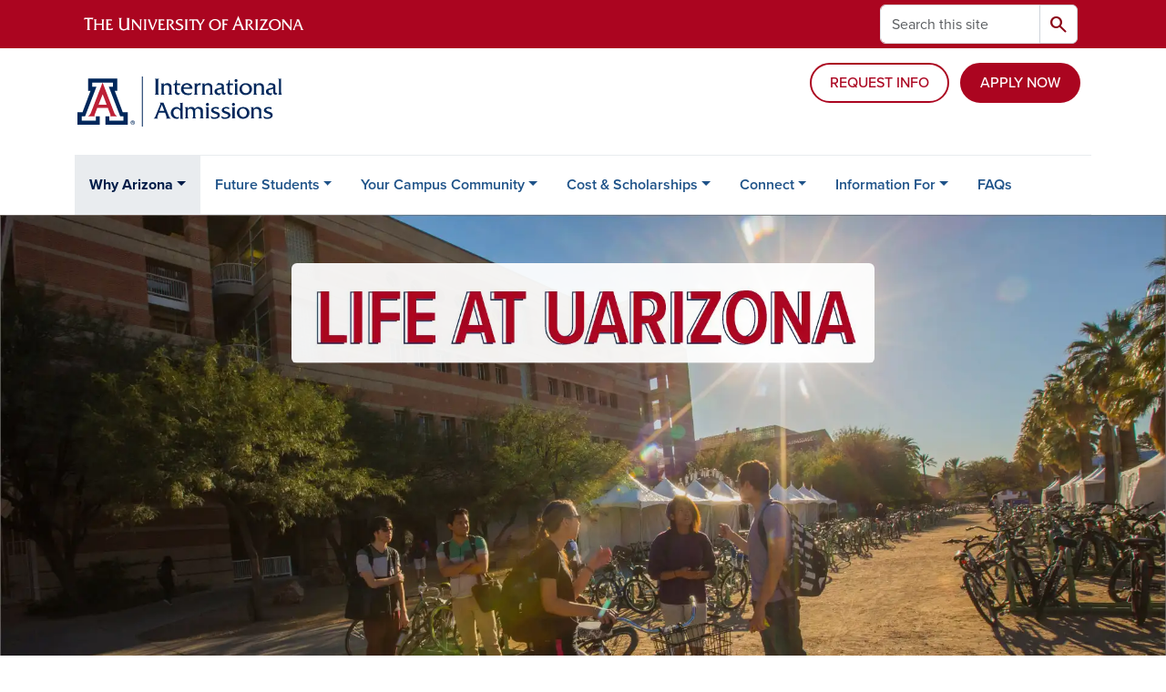

--- FILE ---
content_type: text/html; charset=UTF-8
request_url: https://international-admissions.arizona.edu/about/student-life
body_size: 16870
content:
<!DOCTYPE html>
<html lang="en" dir="ltr" prefix="og: https://ogp.me/ns#" class="sticky-footer">
  <head>
    <meta charset="utf-8" />
<noscript><style>form.antibot * :not(.antibot-message) { display: none !important; }</style>
</noscript><meta name="description" content="Step into Wildcat life, where the sun shines brighter, the people are friendly, and you have access to everything you need to be the best version of yourself." />
<link rel="shortlink" href="https://international-admissions.arizona.edu/" />
<meta property="og:site_name" content="University of Arizona International Admissions" />
<meta property="og:url" content="https://international-admissions.arizona.edu/about/student-life" />
<meta property="og:title" content="Student Life" />
<meta name="twitter:card" content="summary" />
<meta name="Generator" content="Arizona Quickstart (https://quickstart.arizona.edu)" />
<meta name="MobileOptimized" content="width" />
<meta name="HandheldFriendly" content="true" />
<meta name="viewport" content="width=device-width, initial-scale=1, shrink-to-fit=no" />
<script type="application/ld+json">{
    "@context": "https://schema.org",
    "@graph": [
        {
            "@type": "CollegeOrUniversity",
            "name": "University of Arizona University of Arizona International Admissions",
            "parentOrganization": {
                "@type": "EducationalOrganization",
                "@id": "https://www.arizona.edu/",
                "name": "University of Arizona",
                "url": "https://www.arizona.edu/",
                "sameAs": [
                    "https://www.facebook.com/uarizona",
                    "https://x.com/uarizona",
                    "https://www.instagram.com/uarizona",
                    "https://linkedin.com/edu/university-of-arizona-17783",
                    "https://www.youtube.com/universityofarizona",
                    "https://en.wikipedia.org/wiki/University_of_Arizona"
                ],
                "address": {
                    "@type": "PostalAddress",
                    "streetAddress": "1401 E University Blvd",
                    "addressLocality": "Tucson",
                    "addressRegion": "AZ",
                    "postalCode": "85721",
                    "addressCountry": "US"
                }
            },
            "url": "https://international-admissions.arizona.edu/"
        }
    ]
}</script>
<meta http-equiv="x-ua-compatible" content="ie=edge" />
<link rel="icon" href="/profiles/custom/az_quickstart/themes/custom/az_barrio/favicon.ico" type="image/vnd.microsoft.icon" />
<link rel="alternate" hreflang="en" href="https://international-admissions.arizona.edu/about/student-life" />

    <title>Student Life | Spirit &amp; Traditions | Campus Life | University of Arizona International Admissions</title>
    <link rel="stylesheet" media="all" href="/sites/default/files/css/css_8yfQBPXW1Ld9ynb5CUobKFCbLv2TADxdah9n3WEDtgA.css?delta=0&amp;language=en&amp;theme=az_barrio&amp;include=[base64]" />
<link rel="stylesheet" media="all" href="/sites/default/files/css/css_csLRRGH2O-H95l0cMuAWUvX0nVuJzOFkicZm-TWWhso.css?delta=1&amp;language=en&amp;theme=az_barrio&amp;include=[base64]" />
<link rel="stylesheet" media="all" href="https://use.typekit.net/emv3zbo.css" />
<link rel="stylesheet" media="all" href="https://fonts.googleapis.com/css2?family=Material+Symbols+Rounded:opsz,wght,FILL,GRAD@24,400,1,0#.css" />
<link rel="stylesheet" media="all" href="https://cdn.digital.arizona.edu/lib/az-icons/1.0.4/az-icons-styles.min.css" />
<link rel="stylesheet" media="all" href="https://cdn.digital.arizona.edu/lib/arizona-bootstrap/5.0.3/css/arizona-bootstrap.min.css" />
<link rel="stylesheet" media="all" href="/sites/default/files/css/css_fgtiF8RztpeppXgkCcltOiKlB93WQgv_tQdxHthkj54.css?delta=6&amp;language=en&amp;theme=az_barrio&amp;include=[base64]" />
<link rel="stylesheet" media="print" href="/sites/default/files/css/css_YA_PIRbFPOqmR8qFvEIMvYgYUwMA8IIwuIGrY4fBLas.css?delta=7&amp;language=en&amp;theme=az_barrio&amp;include=[base64]" />
<link rel="stylesheet" media="all" href="/sites/default/files/css/css_U9H4NxfyLEH7lwTvqJYSVnBKIKd6bB2wHL-cQBvaKVs.css?delta=8&amp;language=en&amp;theme=az_barrio&amp;include=[base64]" />

    <script type="application/json" data-drupal-selector="drupal-settings-json">{"path":{"baseUrl":"\/","pathPrefix":"","currentPath":"node\/3","currentPathIsAdmin":false,"isFront":false,"currentLanguage":"en"},"pluralDelimiter":"\u0003","suppressDeprecationErrors":true,"ajaxPageState":{"libraries":"[base64]","theme":"az_barrio","theme_token":null},"ajaxTrustedUrl":{"\/search\/node":true},"gtag":{"tagId":"","consentMode":false,"otherIds":[],"events":[],"additionalConfigInfo":[]},"gtm":{"tagId":null,"settings":{"data_layer":"dataLayer","include_classes":false,"allowlist_classes":"","blocklist_classes":"","include_environment":false,"environment_id":"","environment_token":""},"tagIds":["GTM-55LRTM9","GTM-ML2BZB"]},"data":{"extlink":{"extTarget":true,"extTargetAppendNewWindowDisplay":true,"extTargetAppendNewWindowLabel":"(opens in a new window)","extTargetNoOverride":true,"extNofollow":false,"extTitleNoOverride":false,"extNoreferrer":false,"extFollowNoOverride":false,"extClass":"0","extLabel":"(link is external)","extImgClass":false,"extSubdomains":false,"extExclude":"^(?!(https?:\\\/\\\/)(arizona.box.com|docs.google.com|dropbox.com|www.dropbox.com|emailarizona-my.sharepoint.com|events.trellis.arizona.edu)).*","extInclude":"\/sites\/.+\/files\/.+\\.pdf","extCssExclude":".no-external","extCssInclude":"","extCssExplicit":"","extAlert":false,"extAlertText":"This link will take you to an external web site. We are not responsible for their content.","extHideIcons":false,"mailtoClass":"0","telClass":"","mailtoLabel":"(link sends email)","telLabel":"(link is a phone number)","extUseFontAwesome":false,"extIconPlacement":"before","extPreventOrphan":false,"extFaLinkClasses":"fa fa-external-link","extFaMailtoClasses":"fa fa-envelope-o","extAdditionalLinkClasses":"","extAdditionalMailtoClasses":"","extAdditionalTelClasses":"","extFaTelClasses":"fa fa-phone","allowedDomains":[],"extExcludeNoreferrer":""}},"field_group":{"html_element":{"mode":"az_large","context":"view","settings":{"classes":"","id":"","element":"figure","show_label":false,"label_element":"h3","label_element_classes":"","attributes":"style=\u0022max-width: 1140px;\u0022","effect":"none","speed":"fast"}}},"views":{"ajax_path":"\/views\/ajax","ajaxViews":{"views_dom_id:855993ba2c892175acce24ab0fdc7cd0fea6e26929a54cc9b82fd1655d818627":{"view_name":"famous_alumni","view_display_id":"block_1","view_args":"","view_path":"\/node\/3","view_base_path":null,"view_dom_id":"855993ba2c892175acce24ab0fdc7cd0fea6e26929a54cc9b82fd1655d818627","pager_element":0}}},"user":{"uid":0,"permissionsHash":"0963a3a254469c2d35b72cdd8a0f3e58d5b1cdc5064364bb8ed754a0f6dbe355"}}</script>
<script src="/sites/default/files/js/js_JUdvKjqjcNHB6dG2dB68qi8yFefe-Yder1asaRw6O5c.js?scope=header&amp;delta=0&amp;language=en&amp;theme=az_barrio&amp;include=eJxdTlsOgzAMu1BLj4TSrlTdQozawIDTj9eQth_HjmMrtLaeSslwtNqTWXSdDSQTVSs0GbpP_KgKsQIbIB3noLsZUOKe7uEzxyPimdbF-YyGnjQbD2jVQsO3KDE8sa26cJZk4qzbfLlHGQfi5pImAYljq5Rc2uBfn90_y95MOb6rO_D0D9reH7iAfoBE0foBWh5hAQ"></script>
<script src="/modules/contrib/google_tag/js/gtag.js?t8z515"></script>
<script src="/modules/contrib/google_tag/js/gtm.js?t8z515"></script>

  </head>
  <body class="exclude-node-title layout-no-sidebars page-node-3 path-node node--type-az-flexible-page">
    <a href="#content" class="visually-hidden-focusable btn btn-dark position-absolute start-50 translate-middle-x z-1 mt-1">
      Skip to main content
    </a>
    <noscript><iframe src="https://www.googletagmanager.com/ns.html?id=GTM-55LRTM9"
                  height="0" width="0" style="display:none;visibility:hidden"></iframe></noscript>
<noscript><iframe src="https://www.googletagmanager.com/ns.html?id=GTM-ML2BZB"
                  height="0" width="0" style="display:none;visibility:hidden"></iframe></noscript>

      <div class="dialog-off-canvas-main-canvas" data-off-canvas-main-canvas>
    
<div id="page-wrapper">
  <div id="page">
        <header id="header" class="header" role="banner" aria-label="Site header">
      <div class="arizona-header az-fixed-header-on-mobile bg-red" id="header_arizona">
        <div class="container">
          <div class="row flex-nowrap">
                          <a class="arizona-logo col-auto" href="https://www.arizona.edu" title="The University of Arizona homepage">
                <img class="arizona-line-logo" alt="The University of Arizona Wordmark Line Logo White" src="https://cdn.digital.arizona.edu/logos/v1.0.0/ua_wordmark_line_logo_white_rgb.min.svg" fetchpriority="high" />
              </a>
                                        <section class="d-none d-lg-flex col-auto region region-header-ua-utilities">
    <div class="search-block-form az-search-block block block-search block-search-form-block" data-drupal-selector="search-block-form" id="block-az-barrio-search" role="search">
  
    
          <div class="content">
      <form block="block-az-barrio-search" action="/search/node" method="get" id="search-block-form" accept-charset="UTF-8" class="search-form search-block-form">
  <div class="input-group">
      <label for="edit-keys" class="visually-hidden">Search</label>
<input title="Enter the terms you wish to search for." data-drupal-selector="edit-keys" type="search" id="edit-keys" name="keys" value="" size="15" maxlength="128" class="form-search form-control rounded-start" placeholder="Search this site" aria-label="Search this site" />


<button data-drupal-selector="edit-submit" type="submit" id="edit-submit" value="Search" class="button js-form-submit form-submit btn"><span class="material-symbols-rounded">search</span></button>




  </div>
</form>


    </div>
  
</div>

  </section>

                                      <div class="d-lg-none d-flex col-auto px-0">
                                  <button type="button" data-bs-toggle="offcanvas" data-bs-target="#azMobileNav" aria-controls="azMobileNav" class="btn btn-arizona-header" id="jsAzSearch">
                    <span aria-hidden="true" class="icon material-symbols-rounded">search</span>
                    <span class="icon-text">Search</span>
                  </button>
                                                  <button type="button" data-bs-toggle="offcanvas" data-bs-target="#azMobileNav" aria-controls="azMobileNav" class="btn btn-arizona-header">
                    <span aria-hidden="true" class="icon material-symbols-rounded">menu</span>
                    <span class="icon-text">Menu</span>
                  </button>
                                <div class="offcanvas offcanvas-end mw-100 w-100 bg-white d-flex d-lg-none overflow-y-auto" tabindex="-1" id="azMobileNav" aria-label="Mobile navigation">
                  <div class="offcanvas-header sticky-top p-0 mb-2 text-bg-red d-flex justify-content-between align-items-center">
                    <a href="/" class="btn btn-arizona-header">
                      <span aria-hidden="true" class="icon material-symbols-rounded">home</span>
                      <span class="icon-text">Home</span>
                    </a>
                    <button type="button" data-bs-toggle="offcanvas" data-bs-target="#azMobileNav" aria-controls="azMobileNav" class="btn btn-arizona-header">
                      <span aria-hidden="true" class="icon material-symbols-rounded">close</span>
                      <span class="icon-text">Close</span>
                    </button>
                  </div>
                    <section class="region region-navigation-offcanvas">
    <div class="search-block-form text-bg-white mb-1 border-bottom" data-drupal-selector="search-block-form-2" id="block-az-barrio-offcanvas-searchform" role="search">
  
    
      <form block="block-az-barrio-offcanvas-searchform" action="/search/node" method="get" id="search-block-form--2" accept-charset="UTF-8" class="search-form search-block-form">
  <div class="input-group">
      <label for="edit-keys--2" class="visually-hidden">Search</label>
<input title="Enter the terms you wish to search for." data-drupal-selector="edit-keys" type="search" id="edit-keys--2" name="keys" value="" size="15" maxlength="128" class="form-search form-control rounded-start" placeholder="Search this site" aria-label="Search this site" />


<button data-drupal-selector="edit-submit" type="submit" id="edit-submit--2" value="Search" class="button js-form-submit form-submit btn"><span class="material-symbols-rounded">search</span></button>




  </div>
</form>


  </div>
<div id="block-az-barrio-mobilenavblock" class="block block-az-core block-mobile-nav-block">
  
    
      <div class="content">
      <div id="az_mobile_nav_menu"><a href="/az_core/mobile_nav_callback/Main%20Menu" class="use-ajax ps-0 pe-3 mb-1 text-azurite az-mobile-nav-back" type="button" data-ajax-http-method="GET"><span class="material-symbols-rounded text-azurite">chevron_left</span>
<span>Back to Main Menu</span>
</a><div class="border-bottom"><div class="px-3 fw-bold az-mobile-nav-root"><h2 class="h5 my-0">Why Arizona</h2>
</div>
</div>
<ul id="az_mobile_nav_menu_links" class="nav nav-pills flex-column bg-white"><li class="nav-item"><a href="/about/student-life" class="nav-link ms-3" role="button">Student Life</a></li>
<li class="nav-item"><a href="/about/rankings-campus-facts" class="nav-link ms-3" role="button">Rankings &amp; Campus Facts</a></li>
<li class="nav-item"><a href="/info/view-download-brochures" class="nav-link ms-3" role="button">View &amp; Download Brochures</a></li>
</ul>
</div>

    </div>
  </div>

  </section>

                </div>
              </div>
                      </div>
        </div>
      </div>
      <div id="header_site">
        <div class="container">
          <div class="row">
            <div class="col-12 col-sm-6 col-lg-4">
                <section class="region region-branding">
    <div id="block-az-barrio-branding" class="clearfix block block-system block-system-branding-block">
  
    
        <a href="/" title="University of Arizona International Admissions | Home" class="qs-site-logo d-block" rel="home"><img class="img-fluid" fetchpriority="high" src="/sites/default/files/logo_intl_admissions.svg" alt="University of Arizona International Admissions | Home" />
</a>
    </div>

  </section>

            </div>
            <div class="col-12 col-sm-6 col-lg-8">
              <div class="row">
                  <section class="col-md region region-header">
    
  </section>

              </div>
                            <div class="row">
                  <section class="row region region-header-2">
    <div id="block-az-barrio-requestinfobutton" class="col-auto mt-md-3 block-content-basic block block-block-content block-block-contentd5b225c9-6f7d-4bfc-8d50-12ea8c91d95b">
  
    
      <div class="content">
      
            <div class="clearfix text-formatted field field--name-body field--type-text-with-summary field--label-hidden field__item"><p><a class="btn w-100 btn-outline-red" href="/connect/contact-your-arizona-recruiter"><span class="text-uppercase">Request Info</span></a></p></div>
      
    </div>
  </div>
<div id="block-az-barrio-applynowbutton" class="col-auto mt-md-3 g-0 block-content-basic block block-block-content block-block-content3c73aad8-f8d5-43a3-8124-04cf0215a0b6">
  
    
      <div class="content">
      
            <div class="clearfix text-formatted field field--name-body field--type-text-with-summary field--label-hidden field__item"><p><a class="btn w-100 btn-red" href="/apply"><span class="text-uppercase">Apply Now</span></a></p></div>
      
    </div>
  </div>

  </section>

              </div>
                          </div>
          </div>
        </div>
        <div class="container">
                      <div class="row d-none d-lg-flex">
              <div class="col-lg">
                <nav id="navbar-top" class="navbar navbar-expand">
                    <section class="region region-navigation">
          <nav role="navigation" aria-labelledby="block-az-barrio-main-menu-menu" id="block-az-barrio-main-menu" class="block block-menu navigation menu--main">
                      
    <h2 class="visually-hidden" id="block-az-barrio-main-menu-menu">Main navigation</h2>
    

              
              <ul id="block-az-barrio-main-menu" block="block-az-barrio-main-menu" class="clearfix navbar-nav flex-lg-row">
                          <li class="nav-item menu-item--expanded active dropdown nav-item nav-item-parent keep-open">
                            	    <button class="nav-item menu-item--expanded active dropdown nav-item nav-item-parent keep-open nav-link dropdown-toggle" data-bs-toggle="dropdown" aria-expanded="false" aria-haspopup="true" data-bs-display="static">Why Arizona</button>
                                              <div class="dropdown-menu">
                                                  <a href="/about/student-life" class="dropdown-item active is-active" data-drupal-link-system-path="node/3" aria-current="page">Student Life</a>
                                                                    <a href="/about/rankings-campus-facts" class="dropdown-item" data-drupal-link-system-path="node/2">Rankings &amp; Campus Facts</a>
                                                                    <a href="/info/view-download-brochures" class="dropdown-item" data-drupal-link-system-path="node/848">View &amp; Download Brochures</a>
                                </div>
      
                          </li>
                                  <li class="nav-item menu-item--expanded dropdown nav-item nav-item-parent keep-open">
                            	    <button class="nav-item menu-item--expanded dropdown nav-item nav-item-parent keep-open nav-link dropdown-toggle" data-bs-toggle="dropdown" aria-expanded="false" aria-haspopup="true" data-bs-display="static">Future Students</button>
                                  <div class="dropdown-menu">
                                                  <a href="/programs/undergrad" class="dropdown-item" data-drupal-link-system-path="node/1038">Undergraduate</a>
                                                                    <a href="/programs/graduate" class="dropdown-item" data-drupal-link-system-path="node/1037">Graduate</a>
                                                                    <a href="/english-proficiency" class="dropdown-item" data-drupal-link-system-path="node/1118">English Proficiency Requirements</a>
                                                                    <a href="/info/dates-and-deadlines" class="dropdown-item" data-drupal-link-system-path="node/1036">Dates and Deadlines</a>
                                </div>
      
                          </li>
                                  <li class="nav-item menu-item--expanded dropdown nav-item nav-item-parent keep-open">
                            	    <button class="nav-item menu-item--expanded dropdown nav-item nav-item-parent keep-open nav-link dropdown-toggle" data-bs-toggle="dropdown" aria-expanded="false" aria-haspopup="true" data-bs-display="static">Your Campus Community</button>
                                  <div class="dropdown-menu">
                                                  <a href="/region/china" class="dropdown-item" data-drupal-link-system-path="node/1053">China</a>
                                                                    <a href="/region/east-asia" class="dropdown-item" data-drupal-link-system-path="node/1055">East Asia</a>
                                                                    <a href="/region/europe-and-eurasia" class="dropdown-item" data-drupal-link-system-path="node/1058">Europe and Eurasia</a>
                                                                    <a href="/region/india" class="dropdown-item" data-drupal-link-system-path="node/1059">India</a>
                                                                    <a href="/region/mexico-and-latin-america" class="dropdown-item" data-drupal-link-system-path="node/1052">Mexico and Latin America</a>
                                                                    <a href="/region/middle-east-and-north-africa" class="dropdown-item" data-drupal-link-system-path="node/1054">Middle East and North Africa</a>
                                                                    <a href="/region/south-asia" class="dropdown-item" data-drupal-link-system-path="node/1060">South Asia</a>
                                                                    <a href="/region/southeast-asia-and-oceania" class="dropdown-item" data-drupal-link-system-path="node/1056">Southeast Asia and Oceania</a>
                                                                    <a href="/region/sub-saharan-africa" class="dropdown-item" data-drupal-link-system-path="node/1057">Sub-Saharan Africa</a>
                                </div>
      
                          </li>
                                  <li class="nav-item menu-item--expanded dropdown nav-item nav-item-parent keep-open">
                            	    <button class="nav-item menu-item--expanded dropdown nav-item nav-item-parent keep-open nav-link dropdown-toggle" data-bs-toggle="dropdown" aria-expanded="false" aria-haspopup="true" data-bs-display="static">Cost &amp; Scholarships</button>
                                  <div class="dropdown-menu">
                                                  <a href="/cost-scholarships/undergraduate" class="dropdown-item" data-drupal-link-system-path="node/1027">Undergraduate</a>
                                                                    <a href="/cost-scholarships/graduate" class="dropdown-item" data-drupal-link-system-path="node/1028">Graduate</a>
                                </div>
      
                          </li>
                                  <li class="nav-item menu-item--expanded dropdown nav-item nav-item-parent keep-open">
                            	    <button class="nav-item menu-item--expanded dropdown nav-item nav-item-parent keep-open nav-link dropdown-toggle" data-bs-toggle="dropdown" aria-expanded="false" aria-haspopup="true" data-bs-display="static">Connect</button>
                                  <div class="dropdown-menu">
                                                  <a href="/connect/chat-current-student" class="dropdown-item" data-drupal-link-system-path="node/676">Chat With a Current Student</a>
                                                                    <a href="/connect/events-calendar" class="dropdown-item" data-drupal-link-system-path="connect/events-calendar">Events Calendar</a>
                                                                    <a href="/connect/meet-your-recruiter" class="dropdown-item" data-drupal-link-system-path="node/10">Meet Your Recruiter</a>
                                </div>
      
                          </li>
                                  <li class="nav-item menu-item--expanded dropdown nav-item nav-item-parent keep-open">
                            	    <button class="nav-item menu-item--expanded dropdown nav-item nav-item-parent keep-open nav-link dropdown-toggle" data-bs-toggle="dropdown" aria-expanded="false" aria-haspopup="true" data-bs-display="static">Information For</button>
                                  <div class="dropdown-menu">
                                                  <a href="/info/counselors-and-advisors" class="dropdown-item" data-drupal-link-system-path="node/712">Counselors and Advisors</a>
                                                                    <a href="/info/parents-and-family" class="dropdown-item" data-drupal-link-system-path="node/12">Parents and Family Members</a>
                                                                    <a href="/info/admitted-undergraduate-students" class="dropdown-item" data-drupal-link-system-path="node/14">Admitted Undergraduate Students</a>
                                                                    <a href="/info/admitted-graduate-students" class="dropdown-item" data-drupal-link-system-path="node/15">Admitted Graduate Students</a>
                                                                    <a href="/info/agent-partner-resources" class="dropdown-item" data-drupal-link-system-path="node/1161">Agent Partner Resources</a>
                                </div>
      
                          </li>
                                  <li class="nav-item">
                                        <a href="/info/faq" class="nav-link" data-drupal-link-system-path="node/1167">FAQs</a>
                          </li>
                      </ul>
      


      </nav>

  </section>

                </nav>
              </div>
            </div>
                                <div class="row">
                <section class="col-md region region-help">
    <div data-drupal-messages-fallback class="hidden"></div>

  </section>

            </div>
                  </div>
      </div>
    </header>

    <div id="main-wrapper" class="layout-main-wrapper clearfix">
        <div id="main">
                    <section id="content_featured">
              <section class="region region-content-featured">
    <div id="block-az-barrio-herolifeatarizona" class="block-content-basic block block-block-content block-block-content2ab5196f-b6a7-4862-ab6b-f8f8cc9dab9d">
  
    
      <div class="content">
      
            <div class="clearfix text-formatted field field--name-body field--type-text-with-summary field--label-hidden field__item"><div class="p-relative"><div class="hero-life hero-img"><img class="img-fluid rounded" src="/sites/default/files/layout/life_at_az.webp" alt="Life at UArizona" width="992" height="170"></div><div class="mobile-txt" style="display:none;"><p class="h1 text-center text-uppercase">Life at UArizona</p></div><div class="hero-life-image"><img class="img-responsive rounded-0" src="/sites/default/files/layout/hero_life.webp" alt="Students with bicycles" width="1921" height="999" loading="lazy"></div></div></div>
      
    </div>
  </div>
<div id="block-az-barrio-lifeatuarizonaintro" class="block-content-basic block block-block-content block-block-contente0ce96c0-6ece-41fa-aaa7-5881b930eb4f">
  
    
      <div class="content">
      
            <div class="clearfix text-formatted field field--name-body field--type-text-with-summary field--label-hidden field__item"><div class="life-intro bg-pale-blue">
<div class="container">
<div class="row">
<div class="col-xs-12 col-md-10 offset-md-1 col-lg-8 offset-lg-2">
<p class="text-center text-blue text-uppercase">Step into <span class="text-red">Wildcat life</span>, where the sun shines brighter, the people are friendly, and you have access to everything you need to be the best version of yourself.</p>
</div>
</div>
</div>

<div class="hero-mini text-center" style="display: none;"><img alt="Students with bikes" class="img-fluid" src="/sites/default/files/layout/life_hero_mini.jpg" /></div>
</div></div>
      
    </div>
  </div>
<div id="block-az-barrio-lifegettinginvolved" class="block-content-basic block block-block-content block-block-content7e75c270-9075-40a2-9274-bd56b8dc60c3">
  
    
      <div class="content">
      
            <div class="clearfix text-formatted field field--name-body field--type-text-with-summary field--label-hidden field__item"><div class="getting-inv py-md-5"><div class="red-dash mb-md-5"><h2 class="text-center text-red text-uppercase m-md-0">Getting Involved</h2></div><div class="row row-no-gutters"><div class="col-xs-12 col-md-6 col-lg-7 col-xl-9 col-no-gutters"><img class="img-fluid rounded-0" src="/sites/default/files/layout/life_getting_inv.webp" alt="Students seated together" width="1375" height="733" loading="lazy"></div><div class="col-xs-12 col-md-6 col-lg-5 col-xl-3 wrap"><p class="text-blue">Whether you want to connect with fellow students around a common interest, build a professional network, or explore the world, you can translate your classroom knowledge into hands-on experiences to launch a career for life.</p></div></div></div></div>
      
    </div>
  </div>
<div id="block-az-barrio-lifeglobalcenter" class="block-content-basic block block-block-content block-block-contentd9b183e4-e143-4d97-9007-203133508b05">
  
    
      <div class="content">
      
            <div class="clearfix text-formatted field field--name-body field--type-text-with-summary field--label-hidden field__item"><div class="global-center"><div class="global-center-img"><img class="img-responsive rounded-0" src="/sites/default/files/layout/life_gc_external.webp" alt="Global Center Building Exterior" width="1925" height="676" loading="lazy"></div><div class="global-center-txt"><div class="container"><div class="row"><div class="col-xs-12 col-md-5 d-flex flex-wrap align-content-center gc-name"><h2 class="text-white text-uppercase">Arizona<br>Global Center</h2><div class="white-dash">&nbsp;</div></div><div class="col-xs-12 col-md-5 offset-md-1 d-flex flex-wrap align-content-center"><p class="text-white">If you’re looking for international dining options and a nice spot to meet friends, you’ll find fun options at the Global Center. It’s also the place to get tutoring and advising help, and assistance from the International Student Services team.</p><p><a class="btn btn-red" href="https://international.arizona.edu/global-center" role="button">Explore the Global Center</a></p></div></div></div></div></div></div>
      
    </div>
  </div>
<div id="block-az-barrio-lifestudentorgs" class="block-content-basic block block-block-content block-block-contentd916f726-8025-40f3-bf68-68ae71a62add">
  
    
      <div class="content">
      
            <div class="clearfix text-formatted field field--name-body field--type-text-with-summary field--label-hidden field__item"><div class="global-orgs clearfix text-center py-5"><div class="col-xs-12 col-md-8 offset-md-2 col-lg-6 offset-lg-3"><div class="red-line">&nbsp;</div><h2 class="text-uppercase text-blue">Explore Our 400+<br>Student Organizations</h2><div class="red-line">&nbsp;</div><div class="global-orgs-btn text-center"><p><a class="btn btn-red no-external" href="https://www.arizona.edu/student-life/getting-involved" role="button">Explore Clubs</a></p></div></div></div></div>
      
    </div>
  </div>
<div id="block-az-barrio-lifeinternationalstudentservices" class="block-content-basic block block-block-content block-block-content59e22f72-acfd-47d3-8728-f834b930af8c">
  
    
      <div class="content">
      
            <div class="clearfix text-formatted field field--name-body field--type-text-with-summary field--label-hidden field__item"><div class="iss-desk"><div class="iss-img"><img class="img-responsive rounded-0" src="/sites/default/files/layout/life_iss_front.webp" alt="ISS Help Desk" width="1925" height="676" loading="lazy"></div><div class="iss-txt py-md-5"><div class="container"><div class="row"><div class="col-xs-12 col-md-5 d-flex flex-wrap align-content-center iss-name"><h2 class="text-white text-uppercase">International<br>Student Services</h2><div class="white-dash">&nbsp;</div></div><div class="col-xs-12 col-md-5 offset-md-1 d-flex flex-wrap align-content-center"><p class="text-white">Our International Student Services office strives to support all international students right through graduation. You’ll find immigration guidance, academic resources, cultural connections and social events through the International Student Services office.</p><p><a class="btn btn-outline-white" href="https://international.arizona.edu/iss" role="button">Learn More</a></p></div></div></div></div></div></div>
      
    </div>
  </div>
<div id="block-az-barrio-lifebeardown" class="block-content-basic block block-block-content block-block-content8aa5ab34-634a-4622-9db9-9927d9186fe2">
  
    
      <div class="content">
      
            <div class="clearfix text-formatted field field--name-body field--type-text-with-summary field--label-hidden field__item"><div class="bear-down"><div class="red-dash"><h2 class="text-center text-red text-uppercase mt-5 mb-md-4 mb-lg-5">Spirit &amp; Traditions</h2></div><div class="bear-down-txt text-center text-blue"><div class="container"><div class="row"><div class="col-xs-12 col-md-12 col-lg-8 offset-md-0 offset-lg-2"><div class="bear-wrap"><div class="bear-iconbear-icon pt-md-4 pt-lg-0"><img class="img-fluid" src="/sites/default/files/layout/life_icon_bear_down.webp" alt="Bear Down" width="350" height="333" loading="lazy"></div><h3 class="text-blue text-uppercase">Why do we say “Bear Down”<br>if we’re the Wildcats?</h3></div><div class="red-line">&nbsp;</div><p>In 1926, John Byrd "Button" Salmon, our student body president and quarterback, was critically injured in a car crash. His last words to his coach were, "Tell them ... tell the team to bear down."</p><p>Today, this simple two-word phrase is a rallying cry that embodies the spirit of our university.</p><p>When you become a Wildcat, you join a worldwide network of 290,000 alumni.</p></div></div></div></div><div class="life-wilbur-wilma">&nbsp;</div></div></div>
      
    </div>
  </div>

  </section>

          </section>
                              <div class="container">
            <div class="row row-offcanvas row-offcanvas-left clearfix">
              <main class="main-content col col-md-12" id="content" role="main">
                  <section class="region region-content">
    <div id="block-az-barrio-content" class="block block-system block-system-main-block">
  
    
      <div class="content">
      

<article class="node node--type-az-flexible-page node--view-mode-full clearfix">
  <header>
    
        
      </header>
  <div class="node__content clearfix">
      <div class="layout layout--onecol">
    <div  class="layout__region layout__region--content">
      <div class="block block-layout-builder block-extra-field-blocknodeaz-flexible-pagelinks">
  
    
      <div class="content">
      


    </div>
  </div>
<div class="block block-layout-builder block-field-blocknodeaz-flexible-pagefield-az-main-content">
  
    
      <div class="content">
      
      <div class="field field--name-field-az-main-content field--type-entity-reference-revisions field--label-hidden field__items">
              <div class="field__item">  <div class="mb-0 paragraph paragraph--type--az-text paragraph--view-mode--default">
          
            <div class="clearfix text-formatted field field--name-field-az-text-area field--type-text-long field--label-hidden field__item">&nbsp;</div>
      
      </div>
</div>
          </div>
  
    </div>
  </div>
<div class="block block-layout-builder block-field-blocknodeaz-flexible-pagefield-summary">
  
    
      <div class="content">
      
    </div>
  </div>

    </div>
  </div>

  </div>
</article>

    </div>
  </div>
<div class="views-element-container block block-views block-views-blockfamous-alumni-block-1" id="block-views-block-famous-alumni-block-1">
  
    
      <div class="content">
      <div block="block-views-block-famous-alumni-block-1"><div class="view view-famous-alumni view-id-famous_alumni view-display-id-block_1 js-view-dom-id-855993ba2c892175acce24ab0fdc7cd0fea6e26929a54cc9b82fd1655d818627">
  
    
      <div class="view-header">
      <h2 class="text-center text-blue text-uppercase life">Meet Some Famous Wildcats</h2>
    </div>
      
      <div class="view-content">
      <div id="views-bootstrap-famous-alumni-block-1"  class="grid views-view-grid row">
          <div class="col-12 col-sm-6 col-md-4 col-lg-3 col-xl-3"><div class="views-field views-field-nothing"><span class="field-content"><div class="alumni-wrap">
  <div class="alumni-img img-fluid">  <img loading="lazy" src="/sites/default/files/people/abdi1.jpg" width="250" height="250" alt="UArizona Alumni Abdi Abdirahman" />

</div>
  <div class="alumni-info">Abdi Abdirahman<br>
  Sports/Olympics<br>
  Somalia</div>
</div></span></div></div>
          <div class="col-12 col-sm-6 col-md-4 col-lg-3 col-xl-3"><div class="views-field views-field-nothing"><span class="field-content"><div class="alumni-wrap">
  <div class="alumni-img img-fluid">  <img loading="lazy" src="/sites/default/files/people/alumni-sidrotun_naim.jpg" width="250" height="250" alt="UArizona Alumni - Sidrotun Naim" />

</div>
  <div class="alumni-info">Sidrotun Naim<br>
  Sciences<br>
  Indonesia</div>
</div></span></div></div>
          <div class="col-12 col-sm-6 col-md-4 col-lg-3 col-xl-3"><div class="views-field views-field-nothing"><span class="field-content"><div class="alumni-wrap">
  <div class="alumni-img img-fluid">  <img loading="lazy" src="/sites/default/files/people/alumni-al_asmakh.jpg" width="250" height="250" alt="UArizona Alumni - Ibrahim Hassan Al Asmakh" />

</div>
  <div class="alumni-info">Ibrahim Hassan Al Asmakh<br>
  Business<br>
  Qatar</div>
</div></span></div></div>
          <div class="col-12 col-sm-6 col-md-4 col-lg-3 col-xl-3"><div class="views-field views-field-nothing"><span class="field-content"><div class="alumni-wrap">
  <div class="alumni-img img-fluid">  <img loading="lazy" src="/sites/default/files/people/alumni-opal-tometi-new.jpg" width="250" height="250" alt="UArizona Alumni - Opal Tometi" />

</div>
  <div class="alumni-info">Opal Tometi<br>
  Public Service<br>
  United States</div>
</div></span></div></div>
          <div class="col-12 col-sm-6 col-md-4 col-lg-3 col-xl-3"><div class="views-field views-field-nothing"><span class="field-content"><div class="alumni-wrap">
  <div class="alumni-img img-fluid">  <img loading="lazy" src="/sites/default/files/people/alumni-roberto_claudio_rodrigues_bezerra.jpg" width="250" height="250" alt="UArizona Alumni - Roberto Cláudio Rodrigues Bezerra" />

</div>
  <div class="alumni-info">Roberto Cláudio Rodrigues Bezerra<br>
  Public Service<br>
  Brazil</div>
</div></span></div></div>
          <div class="col-12 col-sm-6 col-md-4 col-lg-3 col-xl-3"><div class="views-field views-field-nothing"><span class="field-content"><div class="alumni-wrap">
  <div class="alumni-img img-fluid">  <img loading="lazy" src="/sites/default/files/people/alumni-savannah_guthrie_new.jpg" width="250" height="250" alt="UArizona Alumni - Savannah Guthrie" />

</div>
  <div class="alumni-info">Savannah Guthrie<br>
  Media<br>
  United States</div>
</div></span></div></div>
          <div class="col-12 col-sm-6 col-md-4 col-lg-3 col-xl-3"><div class="views-field views-field-nothing"><span class="field-content"><div class="alumni-wrap">
  <div class="alumni-img img-fluid">  <img loading="lazy" src="/sites/default/files/people/alumni-joe-acaba.jpg" width="250" height="250" alt="UArizona Alumni - Joe Acaba" />

</div>
  <div class="alumni-info">Joe Acaba<br>
  Sciences<br>
  United States</div>
</div></span></div></div>
          <div class="col-12 col-sm-6 col-md-4 col-lg-3 col-xl-3"><div class="views-field views-field-nothing"><span class="field-content"><div class="alumni-wrap">
  <div class="alumni-img img-fluid">  <img loading="lazy" src="/sites/default/files/people/alumni-Magdalena-Verdugo.jpg" width="250" height="250" alt="UArizona Alumni - Magdalena Verdugo" />

</div>
  <div class="alumni-info">Magdalena Verdugo<br>
  Public Service<br>
  United States</div>
</div></span></div></div>
    </div>

    </div>
  
        <nav role="navigation" aria-label="pagination-heading">
    <h3 id="pagination-heading" class="visually-hidden">Pagination</h3>
    <ul class="pagination js-pager__items">
                                                                          <li class="page-item pager__item--ellipsis d-none">&hellip;</li>
                                              <li class="page-item active">
                      <span class="page-link">1</span>
                  </li>
                                        <li class="page-item">
                      <a href="?page=1" title="" class="page-link">2</a>
                  </li>
                                                        <li class="page-item pager__item--ellipsis d-none">&hellip;</li>
                    <li class="page-item pager__item--next hide-pager-item-mobile">
          <a href="?page=1" title="Go to next page" rel="next" class="page-link">
            <span aria-hidden="true">››</span>
            <span class="visually-hidden">Next page</span>
          </a>
        </li>
                          <li class="page-item">
          <a href="?page=1" title="Go to last page" class="page-link">
            <span aria-hidden="true">Last »</span>
            <span class="visually-hidden">Last page</span>
          </a>
        </li>
          </ul>
  </nav>

          </div>
</div>

    </div>
  </div>

  </section>

              </main>
                                                                    </div>
          </div>
            <section class="region region-full-width-content-bottom">
    <div class="views-element-container block block-views block-views-blockslideshow-trad-101" id="block-az-barrio-views-block-slideshow-trad-101">
  
    
      <div class="content">
      <div block="block-az-barrio-views-block-slideshow-trad-101"><div class="trad-101-slides view view-slideshow view-id-slideshow view-display-id-trad_101 js-view-dom-id-0113072d21c4fcb9942de04f9aadcf77b03c87d95874527b02c32dbaf4c36af3">
  
    
      <div class="view-header">
      <h2 class="text-white text-center life text-uppercase">Traditions 101</h2>
<p class="white-main-p text-center">From the Lighting of "A" Mountain and  Homecoming celebrations, to attending sporting events with ZonaZoo, learning about and participating in University traditions helps you become a part of our story, too. You’ll understand what it means to be a Wildcat for Life.</p>

    </div>
      
      <div class="view-content">
      
<div id="views-bootstrap-slideshow-trad-101" class="carousel slide"  data-bs-pause="hover"
     data-wrap="1">

        <div class="carousel-indicators">
                                  <button class="active" data-bs-target="#views-bootstrap-slideshow-trad-101" data-bs-slide-to="0" aria-label="Slide 1"></button>
                                          <button class="" data-bs-target="#views-bootstrap-slideshow-trad-101" data-bs-slide-to="1" aria-label="Slide 2"></button>
                                          <button class="" data-bs-target="#views-bootstrap-slideshow-trad-101" data-bs-slide-to="2" aria-label="Slide 3"></button>
                                          <button class="" data-bs-target="#views-bootstrap-slideshow-trad-101" data-bs-slide-to="3" aria-label="Slide 4"></button>
                                          <button class="" data-bs-target="#views-bootstrap-slideshow-trad-101" data-bs-slide-to="4" aria-label="Slide 5"></button>
                                          <button class="" data-bs-target="#views-bootstrap-slideshow-trad-101" data-bs-slide-to="5" aria-label="Slide 6"></button>
                  </div>
  
    <div class="carousel-inner">
                                <div  class="carousel-item active">
          <div class="row">
                  <div class="col-md-12 position-relative">
                  <div>
  
  
<figure  style="max-width: 1140px;">
    
  <div class="field field--name-field-media-az-image field--type-image field--label-visually_hidden">
    <div class="field__label visually-hidden">Image</div>
              <div class="field__item">  <img loading="lazy" class="img-fluid image-style-az-large" src="/sites/default/files/styles/az_large/public/2021-07/slide_old_main.jpg.webp?itok=p4bhL333" width="1140" height="652" alt="Old Main" />


</div>
          </div>

  </figure>
</div>

                              <div class="carousel-caption d-none d-md-block">
                                        <h3>Old Main</h3>
                                            <p>The Heart of Campus</p>
                                        </div>
                                    </div>
                      </div>
        </div>
                                      <div  class="carousel-item">
          <div class="row">
                  <div class="col-md-12 position-relative">
                  <div>
  
  
<figure  style="max-width: 1140px;">
    
  <div class="field field--name-field-media-az-image field--type-image field--label-visually_hidden">
    <div class="field__label visually-hidden">Image</div>
              <div class="field__item">  <img loading="lazy" class="img-fluid image-style-az-large" src="/sites/default/files/styles/az_large/public/2021-07/slide_wilbur_wilma.jpg.webp?itok=43TduX5H" width="1140" height="652" alt="Wilbur and Wilma" />


</div>
          </div>

  </figure>
</div>

                              <div class="carousel-caption d-none d-md-block">
                                        <h3>Mascots</h3>
                                            <p>Wilbur and Wilma - the two coolest cats you’ll ever meet</p>
                                        </div>
                                    </div>
                      </div>
        </div>
                                      <div  class="carousel-item">
          <div class="row">
                  <div class="col-md-12 position-relative">
                  <div>
  
  
<figure  style="max-width: 1140px;">
    
  <div class="field field--name-field-media-az-image field--type-image field--label-visually_hidden">
    <div class="field__label visually-hidden">Image</div>
              <div class="field__item">  <img loading="lazy" class="img-fluid image-style-az-large" src="/sites/default/files/styles/az_large/public/2021-07/slide_a_mountain.jpg.webp?itok=o8Ks4FDH" width="1140" height="652" alt="A Mountain" />


</div>
          </div>

  </figure>
</div>

                              <div class="carousel-caption d-none d-md-block">
                                        <h3>A Mountain</h3>
                                            <p>You can’t miss this local landmark</p>
                                        </div>
                                    </div>
                      </div>
        </div>
                                      <div  class="carousel-item">
          <div class="row">
                  <div class="col-md-12 position-relative">
                  <div>
  
  
<figure  style="max-width: 1140px;">
    
  <div class="field field--name-field-media-az-image field--type-image field--label-visually_hidden">
    <div class="field__label visually-hidden">Image</div>
              <div class="field__item">  <img loading="lazy" class="img-fluid image-style-az-large" src="/sites/default/files/styles/az_large/public/2021-07/slide_spring_fling.jpg.webp?itok=JI66h3sD" width="1140" height="652" alt="Spring Fling" />


</div>
          </div>

  </figure>
</div>

                              <div class="carousel-caption d-none d-md-block">
                                        <h3>Spring Fling</h3>
                                            <p>The nation’s largest student carnival</p>
                                        </div>
                                    </div>
                      </div>
        </div>
                                      <div  class="carousel-item">
          <div class="row">
                  <div class="col-md-12 position-relative">
                  <div>
  
  
<figure  style="max-width: 1140px;">
    
  <div class="field field--name-field-media-az-image field--type-image field--label-visually_hidden">
    <div class="field__label visually-hidden">Image</div>
              <div class="field__item">  <img loading="lazy" class="img-fluid image-style-az-large" src="/sites/default/files/styles/az_large/public/2021-07/slide_marching_band.jpg.webp?itok=CXZuCyIx" width="1140" height="652" alt="UA Marching Band" />


</div>
          </div>

  </figure>
</div>

                              <div class="carousel-caption d-none d-md-block">
                                        <h3>The Pride of Arizona</h3>
                                            <p>Our nationally acclaimed marching band</p>
                                        </div>
                                    </div>
                      </div>
        </div>
                                      <div  class="carousel-item">
          <div class="row">
                  <div class="col-md-12 position-relative">
                  <div>
  
  
<figure  style="max-width: 1140px;">
    
  <div class="field field--name-field-media-az-image field--type-image field--label-visually_hidden">
    <div class="field__label visually-hidden">Image</div>
              <div class="field__item">  <img loading="lazy" class="img-fluid image-style-az-large" src="/sites/default/files/styles/az_large/public/2021-07/slide_red_brick.jpg.webp?itok=dF3-7qk1" width="1140" height="652" alt="Red Brick Campus Buildings" />


</div>
          </div>

  </figure>
</div>

                              <div class="carousel-caption d-none d-md-block">
                                        <h3>Red Brick</h3>
                                            <p>Students love our iconic red brick buildings</p>
                                        </div>
                                    </div>
                      </div>
        </div>
            </div>
        <a class="carousel-control-prev" href="#views-bootstrap-slideshow-trad-101" role="button" data-bs-slide="prev">
      <span class="carousel-control-prev-icon" aria-hidden="true"></span>
      <span class="visually-hidden">Previous</span>
    </a>
    <a class="carousel-control-next" href="#views-bootstrap-slideshow-trad-101" role="button" data-bs-slide="next">
      <span class="carousel-control-next-icon" aria-hidden="true"></span>
      <span class="visually-hidden">Next</span>
    </a>
  </div>

    </div>
  
          </div>
</div>

    </div>
  </div>
<div id="block-az-barrio-lifestartadventure" class="block-content-basic block block-block-content block-block-content8c2e1e6f-68c6-434f-bb74-358b00ca097c">
  
    
      <div class="content">
      
            <div class="clearfix text-formatted field field--name-body field--type-text-with-summary field--label-hidden field__item"><div class="start-adv text-center bg-red pt-2 pb-4"><h2 class="text-center text-white text-uppercase">Start Your Next Adventure</h2><p><a class="btn apply no-external" href="/apply" role="button">Apply Today</a></p></div></div>
      
    </div>
  </div>
<div id="block-az-barrio-lifearizonaathletics" class="block-content-basic block block-block-content block-block-contentc29e5977-9208-4b0e-b135-7f17cdd61793">
  
    
      <div class="content">
      
            <div class="clearfix text-formatted field field--name-body field--type-text-with-summary field--label-hidden field__item"><div class="az-athletics"><div class="row row-no-gutters"><div class="col-xs-12 col-md-8 col-no-gutters"><img class="img-responsive rounded-0" src="/sites/default/files/layout/life_football_team.webp" alt="UA Football Team" width="800" height="587" loading="lazy"></div><div class="col-xs-12 col-md-4 text-center text-blue d-flex flex-wrap align-content-center justify-content-center zona-zoo"><h2 class="text-blue text-uppercase mt-0 mb-4 life">Arizona Athletics</h2><p class="lead mb-4">9 out of 10 Wildcats recommend Zonazoo, our student cheering section, to new students.</p><div><a class="btn btn-red no-external" href="https://arizonawildcats.com/" role="button">Visit Arizona Athletics</a></div></div></div><div class="stats-athletics d-flex flex-wrap justify-content-center pt-5 bg-pale-blue"><div class="bd-logo px-md-3 pb-5 text-center"><div class="pb-md-3"><img class="img-fluid" src="/sites/default/files/layout/life_bd_logo.png" alt="Bear Down Logo" width="800" height="106" loading="lazy"></div><div class="red-line">&nbsp;</div><h2 class="text-uppercase text-blue my-4">17 Division 1 Sports<br>Teams &amp; BIG 12 Member</h2><div class="red-line">&nbsp;</div></div><div class="soccer-team"><img class="img-fluid rounded-0" src="/sites/default/files/layout/life_soccer_team.webp" alt="Women&apos;s Soccer Team" width="1920" height="841" loading="lazy"></div></div></div></div>
      
    </div>
  </div>
<div id="block-az-barrio-lifequote" class="block-content-basic block block-block-content block-block-content9faa5903-d0be-49fa-b373-a76d84c0c382">
  
    
      <div class="content">
      
            <div class="clearfix text-formatted field field--name-body field--type-text-with-summary field--label-hidden field__item"><div class="life-quote py-5 pb-md-6"><div class="row row-no-gutters"><div class="life-quote-circle col-xs-12 col-md-3 col-xl-3 offset-xl-1 d-flex flex-wrap align-content-center justify-content-center"><img class="img-fluid" src="/sites/default/files/layout/shruti_srinivas_life_quote_circle.webp" alt="Shruti Srinivas" width="245" height="165" loading="lazy"></div><div class="life-quote-txt col-xs-12 col-md-9 col-xl-8 pt-4"><p class="blue-quote">"I have enjoyed my time at the University of Arizona. There are a lot of opportunities for growth, campus initiatives students can be a part of. I am very excited for my journey ahead and suggest U of A because of the opportunities it has given me to grow."</p><div class="quote-owner"><p>Shruti Srinivas, BA '20<br>Psychology; Minor in Business Administration and Religion Studies</p><hr></div></div></div></div></div>
      
    </div>
  </div>
<div id="block-lifeoncampus" class="block-content-basic block block-block-content block-block-content09318afc-9a70-477a-96a9-225c3e414746">
  
    
      <div class="content">
      
            <div class="clearfix text-formatted field field--name-body field--type-text-with-summary field--label-hidden field__item"><div class="life-campus"><div class="life-campus-title mb-md-4"><h2 class="text-center text-red text-uppercase life py-4 py-md-2">Life on Campus</h2></div><div class="row row-no-gutters"><div class="col-xs-12 col-md-7 col-lg-8 col-no-gutters"><img class="img-responsive rounded-0" src="/sites/default/files/layout/life_dorm_room.webp" alt="UA Dorm Room" width="700" height="432" loading="lazy"></div><div class="col-xs-12 col-md-5 col-lg-4 text-blue text-side"><p class="lead mb-md-2 mb-lg-4">Your dorm isn’t just your home away from home – it’s the place where you’ll make instant connections to people, resources and opportunities. Plus, our roommate-matching tool connects you with potential roommates based on shared interests, class schedules, and more.</p><p><a class="btn btn-red" style="width:100%;" href="https://housing.arizona.edu/residence-halls" role="button">View Our Dorms</a></p><p><a class="btn btn-red" style="width:100%;" href="https://housing.arizona.edu/" role="button">Housing &amp; Residential Life</a></p></div><div class="col-xs-6 col-md-6 col-no-gutters img-campus-1"><img class="img-responsive rounded-0" src="/sites/default/files/layout/life_students_table.webp" alt="Students seated at a table" width="600" height="401" loading="lazy"></div><div class="col-xs-6 col-md-6 col-no-gutters img-campus-2"><img class="img-responsive rounded-0" src="/sites/default/files/layout/life_grass_trees.webp" alt="Large grassy area with palm trees" width="600" height="401" loading="lazy"></div></div></div></div>
      
    </div>
  </div>
<div id="block-az-barrio-lifestudentsupport" class="block-content-basic block block-block-content block-block-contenteb58d77e-32cb-414a-ab7b-e35ccb675f45">
  
    
      <div class="content">
      
            <div class="clearfix text-formatted field field--name-body field--type-text-with-summary field--label-hidden field__item"><div class="student-support text-center py-5 pb-md-6"><div class="container"><div class="row"><div class="col-xs-12 col-md-10 offset-md-1 col-lg-6 offset-lg-3"><h2 class="text-center text-blue text-uppercase mt-0">Student Support</h2><p class="blue-main-p" style="margin:2rem auto;">Students have access to academic support from across the University of Arizona. Student success coaches are always available to help students navigate university processes, answer any questions, and provide encouragement. Some of the support you will have includes:</p></div></div></div><div class="row h-100 d-flex flex-wrap row-no-gutters"><div class="col-12 col-sm-6 col-md-4 col-lg-4 single-card"><div class="card h-100"><img class="card-img-top img-fluid" src="/sites/default/files/layout/life_teacher_students.webp" alt="Teacher with students" width="400" height="354" loading="lazy"><div class="card-body d-flex flex-column"><p><a class="btn btn-outline-red" href="https://thinktank.arizona.edu/" role="button"><span class="text-uppercase">Learn More</span></a></p><p class="card-text blue-main-p">Tutoring Services</p></div></div></div><div class="col-12 col-sm-6 col-md-4 col-lg-4 single-card"><div class="card h-100"><img class="card-img-top img-fluid" src="/sites/default/files/layout/life_library.webp" alt="Library book cases" width="400" height="354" loading="lazy"><div class="card-body d-flex flex-column"><p><a class="btn btn-outline-red" href="https://www.arizona.edu/libraries" role="button"><span class="text-uppercase">Learn More</span></a></p><p class="card-text blue-main-p">Complete access to University of Arizona Libraries</p></div></div></div><div class="col-12 col-sm-6 col-md-4 col-lg-4 single-card"><div class="card h-100"><img class="card-img-top img-fluid" src="/sites/default/files/layout/life_staff.webp" alt="Staff member on computer" width="400" height="354" loading="lazy"><div class="card-body d-flex flex-column"><p><a class="btn btn-outline-red" href="https://it.arizona.edu/service/247-it-support" role="button"><span class="text-uppercase">Learn More</span></a></p><p class="card-text blue-main-p">Access to technical support 24 hours a day, 7 days a week</p></div></div></div></div></div></div>
      
    </div>
  </div>

  </section>

                                                </div>
    </div>

    <footer class="site-footer">
                <div class="text-bg-warm-gray py-5" role="contentinfo">
                    <section>
            <div class="container">
              <div class="row">
                                  <div class="col-12 col-sm-5 col-md-4 col-lg-4 text-center-xs text-sm-start">
                    <div class="row bottom-buffer-30">
                      <div class="col">
                        <a href="/" title="University of Arizona International Admissions | Home" rel="home" class="qs-site-logo d-block mt-0"><img class="img-fluid" src="/sites/default/files/logo_footer_intl_admissions.svg" alt="University of Arizona International Admissions | Home" />
</a>
                      </div>
                    </div>
                  </div>
                                                <div class="col-12">
                  <hr>
                </div>
              </div>
            </div>
          </section>
                              <div id="footer_sub">
            <div class="container">
              <div class="row">
                  <section class="col-md region region-footer-sub">
    <div id="block-az-barrio-footer-2" class="block-content-basic block block-block-content block-block-content16b03e4d-efe7-4e78-b6b9-b0fbedaf34d2">
  
    
      <div class="content">
      
            <div class="clearfix text-formatted field field--name-body field--type-text-with-summary field--label-hidden field__item"><div class="container">
  <div class="row">
    <nav role="navigation" class="col-xs-12 col-md-3">
      <p class="h5"><strong class="text-uppercase">Information For</strong></p>
      <ul class="menu nav flex-column nav-utility clearfix">
        <li class="d-flex px-0 mb-1 mb-md-2 nav-item"><a class="bg-transparent nav-link" href="https://slate.admissions.arizona.edu/account/login">Undergraduate Applicants</a></li>
        <li class="d-flex px-0 mb-1 mb-md-2 nav-item"><a class="bg-transparent nav-link" href="https://grad.arizona.edu/admissions/gradapp">Graduate Applicants</a></li>
      </ul>
    </nav>
    <nav role="navigation" class="col-xs-12 col-md-3">
      <p class="h5"><strong class="text-uppercase">Topics</strong></p>
      <ul class="menu nav flex-column nav-utility clearfix">
        <li class="d-flex px-0 mb-1 mb-md-2 nav-item"><a class="bg-transparent nav-link" href="/apply">Application Guides</a></li>
        <li class="d-flex px-0 mb-1 mb-md-2 nav-item"><a class="bg-transparent nav-link" href="/english-proficiency">English Proficiency Requirements</a></li>
        <li class="d-flex px-0 mb-1 mb-md-2 nav-item"><a class="bg-transparent nav-link" href="/transcripts">Transcript Information</a></li>
        <li class="d-flex px-0 mb-1 mb-md-2 nav-item"><a class="bg-transparent nav-link" href="/country-requirements">Admission Requirements by Country</a></li>
        <li class="d-flex px-0 mb-1 mb-md-2 nav-item"><a class="bg-transparent nav-link" href="https://international.arizona.edu/iss">International Student Services</a></li>
      </ul>
    </nav>
    <div class="col-xs-12 col-md-3 col-lg-4 fw-medium">
      <p class="h5"><strong class="text-uppercase">Address</strong></p>
      <p>International Admissions<br>
        University of Arizona<br>
        1401 E. University Blvd. <br>
        Tucson, AZ 85721 </p>
      <p>Email: <a href="mailto:international@arizona.edu">international@arizona.edu</a><br>
        Phone: <a href="tel:1-520-621-7524">+1 (520) 621-7524</a></p>
    </div>
    <div class="col-xs-12 col-md-3 col-lg-2">
      <nav role="navigation" aria-labelledby="block-az-barrio-footer-menu-social-media-menu" id="block-az-barrio-footer-menu-social-media" class="block block-menu navigation menu--az-footer-social-media">
        <p class="h5 text-uppercase"><strong>Connect</strong></p>
        <ul class="nav flex-column nav-utility clearfix">
          <li class="d-flex px-0 mb-1 mb-md-2 nav-item"> <a href="https://www.facebook.com/uazintladmissions" class="az-icon-facebook az-icon-spacing bg-transparent nav-link az-icon-facebook az-icon-spacingbg-transparent nav-link-https--wwwfacebookcom-uarizona">Facebook</a> </li>
          <li class="d-flex px-0 mb-1 mb-md-2 nav-item"> <a href="https://x.com/uazintl" class="az-icon-x-twitter az-icon-spacing bg-transparent nav-link az-icon-x-twitteraz-icon-spacingbg-transparent nav-link-https--xcom-uarizona">X, formerly Twitter</a> </li>
          <li class="d-flex px-0 mb-1 mb-md-2 nav-item"> <a href="https://www.instagram.com/uazintladmissions" class="az-icon-instagram az-icon-spacing bg-transparent nav-link az-icon-instagram az-icon-spacingbg-transparent nav-link-https--wwwinstagramcom-uarizona">Instagram</a> </li>
          <li class="d-flex px-0 mb-1 mb-md-2 nav-item"> <a href="https://www.linkedin.com/company/uazinternational" class="az-icon-linkedin az-icon-spacing bg-transparent nav-link az-icon-linkedinaz-icon-spacingbg-transparent nav-link-https--linkedincom-edu-university-of-arizona-17783">LinkedIn</a> </li>
          <li class="d-flex px-0 mb-1 mb-md-2 nav-item"> <a href="https://www.youtube.com/user/UAIntlAdmissions" class="az-icon-youtube az-icon-spacing bg-transparent nav-link az-icon-youtube az-icon-spacingbg-transparent nav-link-https--wwwyoutubecom-universityofarizona">YouTube</a> </li>
          <li class="d-flex px-0 mb-1 mb-md-2 nav-item">KakaoTalk: UniversityofArizona</li>
        </ul>
      </nav>
    </div>
  </div>
</div></div>
      
    </div>
  </div>

  </section>

              </div>
              <div class="row">
                
              </div>
              <div class="row">
                <div class="col text-center">
                                    <hr>
                                    <p class="fw-light"><em>We respectfully acknowledge <a href="https://www.arizona.edu/university-arizona-land-acknowledgment">the University of Arizona is on the land and territories of Indigenous peoples</a>. Today, Arizona is home to 22 federally recognized tribes, with Tucson being home to the O’odham and the Yaqui. The university strives to build sustainable relationships with sovereign Native Nations and Indigenous communities through education offerings, partnerships, and community service.</em></p><hr>
                  <p class="small" style="margin-bottom: 0.25rem;"><a href="https://www.arizona.edu/information-security-privacy" target="_blank">University Information Security and Privacy</a></p>
                  
                  <p class="small">&copy; 2026 The Arizona Board of Regents on behalf of <a href="https://www.arizona.edu" target="_blank">The University of Arizona</a>.</p>
                </div>
              </div>
            </div>
          </div>
                  </div>
            </footer>
      </div>
</div>

  </div>

    
    <script src="/core/assets/vendor/jquery/jquery.min.js?v=4.0.0-rc.1"></script>
<script src="/sites/default/files/js/js_WUWPTr7eqwVneZtM2TQlD3MRtRGJXLqkrFVA9Wn0rYA.js?scope=footer&amp;delta=1&amp;language=en&amp;theme=az_barrio&amp;include=eJxdTlsOgzAMu1BLj4TSrlTdQozawIDTj9eQth_HjmMrtLaeSslwtNqTWXSdDSQTVSs0GbpP_KgKsQIbIB3noLsZUOKe7uEzxyPimdbF-YyGnjQbD2jVQsO3KDE8sa26cJZk4qzbfLlHGQfi5pImAYljq5Rc2uBfn90_y95MOb6rO_D0D9reH7iAfoBE0foBWh5hAQ"></script>
<script src="https://cdn.digital.arizona.edu/lib/arizona-bootstrap/5.0.3/js/arizona-bootstrap.bundle.min.js"></script>
<script src="/sites/default/files/js/js_Q8IEUA5bNMkrxtLTg6HTY69ism1J4vK8GK1xV83SGIA.js?scope=footer&amp;delta=3&amp;language=en&amp;theme=az_barrio&amp;include=eJxdTlsOgzAMu1BLj4TSrlTdQozawIDTj9eQth_HjmMrtLaeSslwtNqTWXSdDSQTVSs0GbpP_KgKsQIbIB3noLsZUOKe7uEzxyPimdbF-YyGnjQbD2jVQsO3KDE8sa26cJZk4qzbfLlHGQfi5pImAYljq5Rc2uBfn90_y95MOb6rO_D0D9reH7iAfoBE0foBWh5hAQ"></script>

  </body>
</html>


--- FILE ---
content_type: text/css
request_url: https://international-admissions.arizona.edu/sites/default/files/css/css_U9H4NxfyLEH7lwTvqJYSVnBKIKd6bB2wHL-cQBvaKVs.css?delta=8&language=en&theme=az_barrio&include=eJx1UGuOhiAMvBDKkUiBqnxWaii46ukXX4m7m_1DOsM0M1MQwWxC_KDLnLQTaXtiC2QINi7ZSN4IRcFfnaDj6CFtZob-H0kuHmM2FDpUsBsLKQXWsDfX1HDXNQ7iAtJEWA6J44SHYGIbCB-2I1yDJTyt9G_C5AGn02CGBH2CeRD9A7UVZVyzsgT7pi0IKsucJdfvJ9ZVvDkah9grN6IPtUmtdJSwxG7Ur1mdUX0qM1ALH1hVNaib48PdUN2X9EEcL5g2zbGejtQr7L3xClziXCwFGdAr2STjdKVeAn6JPt92Yl8IvwGwJ7FS
body_size: 7456
content:
/* @license GPL-2.0-or-later https://www.drupal.org/licensing/faq */
.bg-pale-blue{background-color:#ddf3fa !important;}.bg-oasis-dark{background-color:#276689;}.proxima-nova-c-bold{font-family:proxima-nova-condensed,sans-serif;font-weight:700;font-style:normal;}.line-h-1{line-height:1 !important;}.line-h-1-2{line-height:1.2 !important;}.line-h-1-3{line-height:1.3 !important;}.line-h-1-4{line-height:1.4 !important;}.p-relative{position:relative;}.img-responsive{height:auto !important;width:100% !important;}.row-no-gutters{margin-right:0 !important;margin-left:0 !important;}.col-no-gutters{padding-left:0 !important;padding-right:0 !important;}.no-gutters{padding-left:0 !important;padding-right:0 !important;}.txt-icon p{color:#1e5288;margin:0;}.txt-icon-basic p{color:#1e5288;line-height:1;margin:0;}.txt-icon-1{font-size:55px;font-weight:600;line-height:1;}.txt-icon-1-sm{font-size:42px;font-weight:600;line-height:1;}.txt-icon-2{font-size:28px;text-transform:uppercase;font-family:proxima-nova-condensed;}.txt-icon-2-sm{font-size:20px;text-transform:uppercase;font-weight:600;font-family:proxima-nova-condensed;}.txt-icon-3{font-size:18px;font-family:proxima-nova-condensed;}.txt-icon-3-sm{font-size:14px;font-weight:600;font-family:proxima-nova-condensed;}.txt-icon-4{border-top:1px solid #1e5288;font-size:16px;margin-top:15px !important;padding-top:15px;font-family:proxima-nova-condensed;}.txt-icon-4-sm{border-top:1px solid #1e5288;font-size:15px;margin-top:15px !important;padding-top:15px;font-family:proxima-nova-condensed;}.txt-icon-5{font-size:26px;text-transform:uppercase;line-height:1;font-family:proxima-nova-condensed;}hr.line-blue{border:5px solid #0c234b;color:#0c234b;margin:0 auto;width:75px;}hr.line-red{border:5px solid #ab0520;color:#ab0520;margin:0 auto;width:75px;}hr.line-white{border:5px solid #fff;color:#fff;margin:0 auto;width:75px;}.red-dash{display:flex;align-items:center;justify-content:center;}.red-dash p{margin-bottom:0 !important;max-width:500px;}.red-dash::before,.red-dash::after{content:'';flex:1;height:8px;background-color:#ab0520;max-width:80px;}.red-dash::before{margin:0 2% 0 16%;}.red-dash::after{margin:0 16% 0 2%;}@media (max-width:767.98px){.red-dash::before,.red-dash::after{display:none;}}.white-dash{background-image:linear-gradient(#fff,#fff);background-repeat:no-repeat;background-size:100% 8px;background-position:0 center;width:70px;display:inline-block;margin:0 auto;}.blue-dash{background-image:linear-gradient(#0c234b,#0c234b);background-repeat:no-repeat;background-size:100% 8px;background-position:0 center;width:70px;display:inline-block;margin:0 auto;}.red-line{background-image:linear-gradient(#ab0520,#ab0520);background-repeat:no-repeat;background-size:100% 4px;background-position:0 center;width:75%;display:inline-block;margin:0 30px;}.red-bar{background-image:linear-gradient(#ab0520,#ab0520);background-repeat:no-repeat;background-size:100% 8px;background-position:0 center;width:60px;display:inline-block;margin:10px 0;}h2.sub-red{color:#ab0520 !important;font-weight:600;margin-top:0 !important;text-align:center;text-transform:uppercase;}h2.intro{margin:40px auto 15px;}.border-white-2{border:2px solid #fff;}.bg-gradient-blue{background-image:linear-gradient(#1e5288,#0c234b) !important;}.region-header-2{justify-content:flex-end;}.video-responsive{overflow:hidden;padding-bottom:56.25%;position:relative;height:0;}.video-responsive iframe{left:0;top:0;height:100%;width:100%;position:absolute;}@media (max-width:767px){h1 .red-dash,.h1 .red-dash,.red-dash.aramco,.region-dual .white-dash{display:none;}}@media (max-width:575px){h2 .red-dash{background-size:100% 6px;width:18px;margin:0 2px;}.white-dash{margin:0 auto;}.ckeditor-accordion-container ul{padding-left:15px;}ul{padding-left:18px;}.ckeditor-accordion-container table{background-color:#fff;}.red-dash.aramco{display:none;}.region-header-2{justify-content:center !important;}}.bg-quote-txt{background-image:url(/sites/default/files/layout/bg_quote_marks.webp);background-position:center;background-repeat:no-repeat;background-size:88%;}.bg-quote-open{background-repeat:no-repeat;background-position:top;background-size:auto;background-position-x:left;}.bg-quote-close{background-repeat:no-repeat;background-position:bottom;background-size:auto;background-position-x:right;}.quote-open-red{background-image:url(/sites/default/files/layout/quote_open_sm.webp);}.quote-close-red{background-image:url(/sites/default/files/layout/quote_close_sm.webp);}.quote-open-sky{background-image:url(/sites/default/files/layout/quote_open_sky_sm.webp);}.quote-close-sky{background-image:url(/sites/default/files/layout/quote_close_sky_sm.webp);}@media (min-width:768px){.quote-open-red{background-image:url(/sites/default/files/layout/quote_open.webp);}.quote-close-red{background-image:url(/sites/default/files/layout/quote_close.webp);}.quote-open-sky{background-image:url(/sites/default/files/layout/quote_open_sky.webp);}.quote-close-sky{background-image:url(/sites/default/files/layout/quote_close_sky.webp);}}@media (max-width:575px){.pb-xs-5{padding-bottom:3rem !important;}.mt-xs-0{margin-top:0 !important;}.xs-hide{display:none !important;}.text-center-sm{text-align:center;}}.display-1{font-size:calc(1.625rem + 4.5vw);font-weight:300;line-height:1.2;}@media (min-width:1200px){.display-1{font-size:5rem;}}.display-2{font-size:calc(1.575rem + 3.9vw);font-weight:300;line-height:1.2;}@media (min-width:1200px){.display-2{font-size:4.5rem;}}.display-3{font-size:calc(1.525rem + 3.3vw);font-weight:300;line-height:1.2;}@media (min-width:1200px){.display-3{font-size:4rem;}}.display-4{font-size:calc(1.475rem + 2.7vw);font-weight:300;line-height:1.2;}@media (min-width:1200px){.display-4{font-size:3.5rem;}}.display-5{font-size:calc(1.425rem + 2.1vw);font-weight:300;line-height:1.2;}@media (min-width:1200px){.display-5{font-size:3rem;}}.display-6{font-size:calc(1.375rem + 1.5vw);font-weight:300;line-height:1.2;}@media (min-width:1200px){.display-6{font-size:2.5rem;}}.display-7{font-size:calc(1.325rem + 1vw);font-weight:300;line-height:1.15;}@media (min-width:1200px){.display-7{font-size:2rem;}}.display-8{font-size:calc(1.3rem + 1vw);font-weight:300;line-height:1.15;}@media (min-width:1200px){.display-8{font-size:1.8rem;}}@media (min-width:992px){#az-text-media-200 .az-full-width-row .col-lg-6{-ms-flex:0 0 60%;flex:0 0 60%;max-width:60%;}}#block-homehero,#block-shanghaibeyou{position:relative;}.hero-home{position:absolute;top:4%;left:3%;}.hero-home p{line-height:1;margin-bottom:0;text-shadow:-3px 3px 1px #378dbd;-webkit-text-stroke:thin;-webkit-text-stroke-color:#378dbd;}.hero-home .p1{font-size:30px;font-weight:600;color:#fff;background-color:#ab0520;padding:0 13px;width:340px;}.hero-home .p2{background-color:#fff;font-size:38px;font-weight:600;color:#0c234b;padding:0 10px;font-style:italic;}
.secondary h2{color:#ab0520;font-size:50px;font-weight:600;text-transform:uppercase;}.secondary h3,.secondary .h3{color:#0c234b;font-size:28px;font-weight:600;text-transform:uppercase;}.secondary h4{color:#0c234b;font-size:24px;font-weight:500;text-transform:uppercase;}.secondary h5{color:#0c234b;font-size:22px;font-weight:500;text-transform:uppercase;}table > thead > tr > th,.table > thead > tr > th,table > thead > tr > th a{background-color:#0c234b;color:#fff !important;text-transform:uppercase;}table{border:1px solid #0c234b;}.secondary .table td,.secondary .table th{border-top:1px solid #0c234b;}.secondary .table thead th{border-bottom:none;}.view-admission-requirements-by-country p a.btn-red{margin:3px;}@media (min-width:768px){.mobile-accordion{display:none;}}@media (max-width:767px){h2.life{font-size:30px !important;font-weight:600;}div.pd-title-degree-intro h1{padding:0 20px;width:100%;font-size:1.8em;}.title-and-degree-program{width:100%;}.page-node-type-programs .node-program-full .content .container{padding:0;}.program_tabs ul.nav-tabs a,.program_tabs ul.nav-tabs a:link,.program_tabs ul.nav-tabs a:visited,ul.quicktabs-tabs a,ul.quicktabs-tabs a:link,ul.quicktabs-tabs a:visited{padding:1rem 0;}.page-node-type-programs .node-program-full .content .container{padding:0;}#myTabContent{padding:10px 0 !important;}.head-start{display:none;}.full-tabs{display:none;}.ckeditor-accordion-container > dl dd{padding:10px;}}@media (max-width:575px){.secondary h3{font-size:22px;}.secondary h4{font-size:18px;}.secondary h5{font-size:16px;}.secondary p.lead{font-size:18px;}}.view-tuition-finder{display:block;width:75%;margin:0 auto;}.view-tuition-finder .view-header{margin-bottom:30px;}.view-tuition-finder .bef-exposed-form .form--inline > .form-item{float:left;margin-bottom:15px;width:100%;}.view-tuition-finder label{font-weight:700;}.view-tuition-finder .view-filters{display:block;float:left;width:49%;border:1px solid #ddd;padding:10px;margin-right:8px;}.view-tuition-finder .view-content{display:block;float:left;width:49%;border:1px solid #ddd;padding:10px;margin-left:8px;}.view-tuition-finder .js-form-type-select,.view-tuition-finder .shs-container .shs-select,.view-tuition-finder .shs-widget-container{width:100%;}.view-tuition-finder .form-select{display:block;width:100%;height:34px;padding:6px 12px;font-size:14px;line-height:1.42857143;color:#555555;background-color:#fff;background-image:none;border:1px solid #ccc;border-radius:4px;-webkit-box-shadow:inset 0 1px 1px rgba(0,0,0,0.075);box-shadow:inset 0 1px 1px rgba(0,0,0,0.075);-webkit-transition:border-color ease-in-out .15s,box-shadow ease-in-out .15s;-o-transition:border-color ease-in-out .15s,box-shadow ease-in-out .15s;-webkit-transition:border-color ease-in-out .15s,-webkit-box-shadow ease-in-out .15s;transition:border-color ease-in-out .15s,-webkit-box-shadow ease-in-out .15s;transition:border-color ease-in-out .15s,box-shadow ease-in-out .15s;transition:border-color ease-in-out .15s,box-shadow ease-in-out .15s,-webkit-box-shadow ease-in-out .15s;}.view-tuition-finder .shs-enabled{display:none;}.view-tuition-finder button{line-height:1.2;text-align:center;min-width:100px;text-transform:uppercase;font-size:16px;display:inline-block;padding:10px 20px;font-weight:bold;border-radius:0;border:solid 1px #ac0a28;background-color:#ac0a28;color:#fafafa;transition:.3s cubic-bezier(.77,0,.18,1);margin:5px;}.view-tuition-finder button:hover{background-color:#fff;border-color:#ac0a28;color:#ac0a28;opacity:0.75;}.view-tuition-finder .form-actions{margin-left:39%;}.view-tuition-finder .form-actions .glyphicon{display:none;}.view-tuition-finder .tuition-icon{color:#00265c;font-weight:bold;text-align:center;}.view-tuition-finder tr.even,.view-tuition-finder tr.odd,.view-tuition-finder table th,.view-tuition-finder table td,.view-tuition-finder .table thead th{border-top-color:#0c234b;border-bottom-color:#0c234b;text-align:center;}.view-tuition-finder .view-footer{padding-top:30px;clear:both;}@media (max-width:575px){.view-tuition-finder .view-filters,.view-tuition-finder .view-content{width:100%;margin-bottom:20px;margin-left:0;}.view-tuition-finder{width:100%;text-align:center;}.view-tuition-finder .form-actions{margin:0 auto;}}.apply-btns .card{border-radius:10px;transition:background-color 0.3s ease-in-out,transform 0.3s ease-in-out;}.apply-btns .card:hover{background-color:#8b0015 !important;text-decoration:none;}#cost-buttons .paragraph .content{justify-content:center;}.text-tiny{font-size:0.4em;}.apply-guide .view-filters{background-color:#ab0420;padding:20px 10px;}.apply-guide .form-row>fieldset,.apply-guide .form-row>div{margin:0;}.apply-guide .bef-exposed-form .d-flex{justify-content:center;}.apply-guide label{margin-right:20px;float:left;margin-bottom:0;padding:4px 0;font-size:20px;font-weight:600;color:#fff;}.apply-guide button.form-submit{background-color:#ab0420;border:2px solid #fff;height:40px;}.apply-guide button.form-submit:hover{background-color:#fff;border:2px solid #ab0420;color:#ab0420;}.apply-guide table{border:1px solid #0082cb;color:#0c234b;}.apply-guide table td{border-top:1px solid #0082cb;border-right:1px solid #0082cb;}.apply-guide table th{background-color:#ddf3fa !important;border-bottom:none !important;border-top:#0c234b;border-right:1px solid #0082cb;}.apply-guide .table > thead > tr > th{color:#0c234b !important;}.apply-guide table th.col_0{width:72%;}.apply-guide .table-striped tbody tr:nth-of-type(2n+1){background-color:#81d3eb;}.apply-guide tr.even,.apply-guide tr.odd{border-bottom:1px solid #0082cb;}.apply-guide .form-item-nid-entityreference-filter,.apply-guide .form-wrapper.mb-3{margin-bottom:0 !important;}@media (max-width:767px){.apply-guide button.form-submit{margin-top:20px;}}.view-az-events,.node--type-az-event .main-content{margin-bottom:50px;}.node--type-az-event .field__label.h3{margin:15px 0 5px;}.node--type-az-event .bg-gray-100.p-3.text-muted:hover,.node--type-az-event .bg-gray-100.p-3:hover{background-color:#c8d9d8;}
.btn.apply{color:#0c234b !important;font-weight:600;font-size:18px;border:2px solid #ab0520;background-color:#fff;}.btn.apply:hover{background-color:#ab0520;color:#fff !important;border:2px solid #fff;}.blue-main-p{color:rgba(12,35,75,0.78) !important;font-weight:500;font-size:1.25rem;line-height:1.5;}.white-main-p{color:#fff;font-weight:500;font-size:1.25rem;line-height:1.5;}#block-herolifeatarizona,#block-aramcohero{position:relative;}.hero-life{position:absolute;left:0;right:0;width:50%;margin-left:auto;margin-right:auto;top:8%;text-align:center;}.hero-aramco{position:absolute;left:0;right:0;width:50%;margin-left:auto;margin-right:auto;bottom:6%;text-align:center;}.life-intro,.aramco-intro,.why-az,.students-say{padding:50px 0;}.life-intro p,.aramco-intro p{font-size:1.5rem;font-weight:600;line-height:1.9;}.getting-inv h2,.bear-down h2,.online-learning h2,.student-support h2,.start-adv h2,h2.life{font-size:50px;font-weight:600;}.getting-inv p{font-weight:500;font-size:24px;margin:0 25px;}.global-center,.iss-desk{position:relative;}.global-center-txt{background-image:url("/sites/default/files/layout/life_bg_global_center.webp");background-position:center;background-size:cover;background-repeat:no-repeat;padding:3rem;}.global-center-txt .white-dash{margin:0 auto;}.global-center-txt h2,.iss-txt h2{font-size:45px;margin-top:0;width:100%;}.global-center-txt .gc-name,.iss-txt .iss-name{text-align:center;}.iss-txt{background-image:url("/sites/default/files/layout/life_bg_iss.webp");background-position:center;background-size:cover;background-repeat:no-repeat;}.global-center-txt p,.iss-txt p{font-size:20px;}.global-orgs{background-image:url(/sites/default/files/layout/life_bg_clubs.webp);background-repeat:no-repeat;background-position:center;background-size:cover;}.global-orgs h2{font-size:43px;margin:20px auto;}.global-orgs-btn{margin-top:2rem;}.bear-down-txt{background-image:url(/sites/default/files/layout/life_bg_beardown_a.webp);background-position:center;background-size:contain;background-repeat:no-repeat;padding:40px;font-size:20px;}.life-wilbur-wilma{background-image:url("/sites/default/files/layout/life_wilbur_wilma.webp");background-position:top;min-height:750px;background-size:cover;background-repeat:no-repeat;}.bear-down h3{margin:3rem auto;}.bear-down .red-line{width:40%;margin-bottom:3rem;}.life-quote .blue-quote{color:#1e5288;font-size:24px;font-weight:500;line-height:1;margin:0 auto;font-style:italic;}.life-quote .quote-owner{font-size:18px;font-weight:500;color:#0c234b;line-height:1.2;margin:20px auto 0;letter-spacing:-0.026em;}.student-support{background-color:#ddf3fa;}.alumni-wrap{margin-bottom:30px;position:relative;}.alumni-img img{width:100% !important;height:auto;}.alumni-info{position:absolute;bottom:0;width:100%;text-align:center;background-color:rgba(12,35,75,0.78);color:#fff;font-weight:600;padding:5px;}.trad-101-slides{background-color:#0c234b;padding:10px 110px 100px;}.trad-101-slides .view-content{margin:0 auto;max-width:1140px;}.trad-101-slides .carousel-caption{background-color:transparent;}.trad-101-slides .carousel.slide{border:75px solid #fff;}.trad-101-slides .carousel-caption h3{background-color:rgba(171,5,32,0.75);width:50%;margin:0 auto;color:#fff;padding:10px;border-bottom:0;font-weight:600;margin-bottom:10px;}.trad-101-slides .carousel-caption p{background-color:rgba(171,5,32,0.75);width:90%;font-size:22px;margin:0 auto;padding:10px;}.trad-101-slides .carousel-item figure{margin:0;}.field--name-body .text-side{padding:0 55px;}.field--name-body .text-side p{color:#0c234b;font-size:23px;font-weight:300;}#block-lifeoncampus .life-campus-title{background-image:url(/sites/default/files/layout/life_campus_building.jpg);height:600px;background-size:cover;background-repeat:no-repeat;background-position:center;position:relative;}#block-lifeoncampus h2{background-color:#fff;width:640px;margin:0 auto;position:absolute;bottom:0;left:0;right:0;padding:8px 0;}.life-campus .img-campus-1{margin:20px 0;padding-right:10px !important;}.life-campus .img-campus-2{margin:20px 0;padding-left:10px !important;}.az-athletics h2{font-size:42px;}.online-learning{padding:3rem 0;}.why-az .top .red-line{width:90%;margin:0;}.why-az .bottom .red-line{width:60%;margin:0;}.students-say .quote-wrap{display:flex;justify-content:center;align-items:center;position:relative;background-image:url(/sites/default/files/layout/bg_quotes_aramco.png);background-repeat:no-repeat;background-size:52%;}.students-say .quote-wrap.left{background-position:80% 6%;}.students-say .quote-wrap.right{background-position:11% 6%;}#block-aramcohighlights .highlights-title{background-image:url(/sites/default/files/layout/bg_aramco_highlights.jpg);height:600px;background-size:cover;background-repeat:no-repeat;background-position:center;position:relative;}#block-aramcohighlights h2,#block-aramcolifeoncampus h2{background-color:#fff;width:775px;margin:0 auto;position:absolute;bottom:0;left:0;right:0;padding:8px 0;}#block-aramcousanearby h2{background-color:#fff;width:915px;margin:0 auto;position:absolute;bottom:0;left:0;right:0;padding:8px 0;}#block-aramcohighlights .details{background-image:url(/sites/default/files/layout/bg_aramco_red.jpg);background-repeat:no-repeat;background-size:cover;background-position:center;color:#fff;}#block-aramcohighlights .details h4{color:#fff;text-decoration:underline;text-transform:uppercase;font-size:23px;}#block-aramcohighlights .details ul{padding:0;list-style:none;text-transform:uppercase;}.ap-credits-table{border:none;font-size:18px;text-align:center;width:100%;}.ap-credits-table th[scope="col"]{text-transform:uppercase;color:#0c234b;padding:10px;border:4px solid #fff;}.ap-credits-table th[scope="row"]{background-color:#dcf6f4;color:#1e5288;padding:10px;border:4px solid #fff;}.ap-credits-table td{background-color:#eee;color:#ab0520;font-weight:600;padding:16px;border:4px solid #fff;}#block-aramcoadvisor h3{font-weight:600;}#block-aramcoadvisor p{color:#0c234b;font-size:20px;}#block-aramcolifeoncampus .life-campus-title{background-image:url(/sites/default/files/layout/bg_aramco_life.jpg);height:600px;background-size:cover;background-repeat:no-repeat;background-position:center;position:relative;}#block-aramcostudentorgs .global-orgs,.region-companies{padding:3rem 12rem;}#block-aramcostudentorgs .global-orgs h2{padding:0 12rem;margin-top:0;}.region-companies h2,.region-companies h3{font-weight:600;}.btn-logo{background:rgba(255,255,255,0.8) !important;border-radius:5px !important;}.region-companies{background-image:url(/sites/default/files/layout/bg_companies_datamap.jpg);background-repeat:no-repeat;background-position:bottom;background-size:cover;min-height:500px;}.region-companies .white-box{background-color:rgba(255,255,255,0.60);margin:20px auto;}.region-companies h2.white-box{width:440px;}.region-companies h3.white-box{width:286px;}#block-aramcousanearby .usa-title{background-image:url(/sites/default/files/layout/bg_aramco_usa.webp);height:600px;background-size:cover;background-repeat:no-repeat;background-position:center;position:relative;}#block-aramcousanearby h2{background-color:#fff;width:915px;margin:0 auto;position:absolute;bottom:0;left:0;right:0;padding:8px 0;}#block-aramcousanearby .red-line{width:84%;}#block-aramcousanearby p{color:#ab0520;font-size:1.5rem;font-weight:600;text-transform:uppercase;}@media (min-width:1600px){.region-companies{padding-top:10px;}.region-companies{min-height:550px;}}@media (min-width:1500px){.life-quote{max-width:1500px;margin:0 auto;}.getting-inv p,.life-campus p{font-size:30px;}}@media (min-width:1200px){.life-quote .blue-quote{font-size:30px;width:60%;}.life-quote .quote-owner{font-size:20px;width:60%;}.life-quote-txt{background-image:url(/sites/default/files/layout/bg_sm_quotes.png);background-position:center;background-repeat:no-repeat;background-size:80%;}.global-orgs h2{font-size:48px;}.az-athletics p{font-size:30px;}.life-campus p{font-size:26px;}}@media (max-width:991px){#block-aramcoadvisor p{font-size:16px;}.getting-inv p{font-size:19px;}.bear-down-txt{background-position:top;padding:30px 0;margin:0 15px;}.bear-wrap{padding:0 75px;}.bear-down h3{font-size:22px;margin:1rem auto;}.bear-down .red-line{width:60%;margin:15px auto;}.trad-101-slides{padding:10px;}.trad-101-slides .carousel.slide{border:15px solid #fff;}.region-companies{background-image:none !important;min-height:0 !important;padding:3rem 1rem;background-color:#f8f8f8;}.mobile-companies{display:block !important;}.region-companies h2.white-box,.region-companies h3.white-box{width:auto;}.mobile-companies ul{list-style:none;}.mobile-companies li{font-size:20px;color:#0c234b;}}@media (max-width:767px){.page-node-700 h2.life{font-size:28px;}.hero-life,.rank-title,.hero-aramco{position:inherit;width:95%;padding:25px 0;}.hero-life-image,.hero-aramco-image{display:none;}.life-intro .container{padding:3rem !important;}.aramco-intro .container{padding:1rem !important;}.life-intro,.aramco-intro{padding-top:0;padding-bottom:0;}.aramco-intro{background-color:#ddf3fa;}.life-intro p,.aramco-intro p{font-size:1.2rem;font-weight:500;line-height:1.6;margin-bottom:0;}.life-intro .text-red,.aramco-intro .text-red{font-weight:600;}.getting-inv h2,.bear-down h2,.online-learning h2,.student-support h2,.start-adv h2{font-size:30px;font-weight:600;}.getting-inv .wrap{padding:0 25px;}.getting-inv p{font-size:17px;margin:-3rem auto 15px;background-color:#fff;padding:1.5rem;}.global-center-txt,.iss-txt{padding:15px 30px;}.global-center-txt .white-dash{margin:0;}.global-center-txt .gc-name,.iss-txt .iss-name{text-align:left;}.global-center-txt h2,.iss-txt h2{font-size:34px;margin:15px auto;width:100%;}.global-center-txt p,.iss-txt p{margin:1rem auto;}.global-orgs{background-image:url(/sites/default/files/layout/life_bg_clubs_sm.jpg);background-repeat:no-repeat;background-position:center;background-size:cover;}.global-orgs h2{font-size:2rem;}.az-athletics .zona-zoo{padding:30px 15px;}.az-athletics .bd-logo{padding:0 30px;}.az-athletics h2{font-size:26px;}.life-quote .blue-quote{font-size:24px;width:90%;}.life-quote .quote-owner{font-size:18px;width:90%;}.life-quote-txt{background-image:none;}.life-campus .dorm-txt{padding:15px 20px !important;}.life-campus .img-campus-1,.life-campus .img-campus-2{margin-bottom:0;padding:0 !important;width:50%;}.student-support .single-card{margin-bottom:15px;}.students-say .quote-wrap{background-image:none;}#block-aramcohighlights .highlights-title,#block-lifeoncampus .life-campus-title,#block-aramcolifeoncampus .life-campus-title,#block-aramcousanearby .usa-title{height:200px;}#block-aramcostudentorgs .global-orgs h2{padding:0;}#block-aramcostudentorgs .global-orgs{padding:3rem 1rem;}#block-lifeoncampus h2,#block-aramcohighlights h2,#block-aramcolifeoncampus h2{width:100%;}#block-aramcoapcredits h2.life{font-size:24px;}.ap-credits-table{font-size:14px;}.ap-credits-table th[scope="col"]{padding:2px;border:2px solid #fff;font-weight:500;vertical-align:bottom;}.ap-credits-table th[scope="row"]{padding:4px;border:2px solid #fff;font-weight:500;}.ap-credits-table td{padding:10px;border:2px solid #fff;font-weight:500;}.field--name-body .text-side p{font-size:20px;}.field--name-body .text-side{padding:1.5rem 1.5rem 0;}#block-aramcousanearby h2{width:100%;}}@media (min-width:768px) and (max-width:991px){h2.life{font-size:34px;font-weight:600;}.students-say .quote-wrap{background-image:none;}.field--name-body .text-side p{font-size:16px;}.bear-down-txt{background-position:top;padding:10px;font-size:20px;}.bear-down h3{margin:1rem auto;}.bear-down .red-line{margin-bottom:1rem;}.bear-down-txt p{margin-bottom:10px;font-size:18px;}.life-campus .dorm-txt p{font-size:16px;}.life-campus .img-campus-1,.life-campus .img-campus-2{margin:10px 0;}#block-aramcohighlights h2,#block-aramcolifeoncampus h2{width:610px;}#block-aramcousanearby h2{width:705px;}#block-aramcohighlights .highlights-title,#block-aramcolifeoncampus .life-campus-title,#block-aramcousanearby .usa-title{height:340px;}#block-aramcostudentorgs .global-orgs{padding:3rem 0;}}@media (min-width:576px){.students-say .quote-block{display:flex;}}@media (max-width:575px){.hero-img{display:none !important;}.life-intro .hero-mini,.aramco-intro .hero-mini{display:block !important;}.mobile-txt{display:block !important;}.mobile-txt .h1{font-size:42px;font-weight:600;color:#0c234b;line-height:1;margin-top:0;}#block-aramcohero .mobile-txt .h1{margin:20px 4px 0;}.life-wilbur-wilma{min-height:220px;}.trad-101-slides{padding:5px 0 0;}.trad-101-slides .view-header{padding:3rem 15px;}.block-views-blockslideshow-region-slides .trad-101-slides .view-header{padding:1rem 15px 0;}.trad-101-slides .view-header h2{margin-top:0;}.trad-101-slides .carousel.slide{border:15px solid #fff;padding-bottom:30px;}.trad-101-slides .carousel-caption{display:block !important;position:inherit;right:auto;left:auto;top:0;}.trad-101-slides .carousel-caption h3{background-color:transparent;width:90%;color:#fff;padding:0 10px;margin-bottom:0;font-size:24px;}.trad-101-slides .carousel-caption p{background-color:transparent;width:98%;font-size:14px;min-height:62px;}.trad-101-slides .carousel-control-next,.trad-101-slides .carousel-control-prev{display:none;}.online-learning{padding-bottom:0;}.online-learning .online-img{padding:0 !important;}#block-aramcoadvisor h3{margin-top:20px;}}#block-rankhero{position:relative;}.rank-title{position:absolute;left:0;right:0;width:75%;margin-left:auto;margin-right:auto;top:10%;text-align:center;}.campus-overview{background-image:url("/sites/default/files/layout/rank_bg_overview.jpg");background-position:center;background-size:cover;background-repeat:no-repeat;}.icon-col{padding:0 50px !important;}.icon-box{background-color:#fff;padding-bottom:40px;min-height:246px;}.icon-box-tall{background-color:#fff;padding:20px;min-height:200px;}.rank-icons p{line-height:1;margin:0;}.txt-icon-red{color:#ab0520 !important;font-size:28px;font-weight:600;}.home-stats-wrapper .txt-icon-red{line-height:1;}.rank-icons p.txt-icon-blue{color:#0c234b;font-size:22px;text-transform:uppercase;font-weight:600;}.rank-icons p.txt-icon-sm{font-size:1rem;line-height:1.3;}.home-stats-wrapper p.txt-icon-blue{color:#0c234b;font-size:24px;text-transform:uppercase;font-weight:600;line-height:1;}.rank-intro p,.region-intro p{font-size:1.5rem;font-weight:500;margin:0 auto;}.overview-stats .overview-bg{background-image:url(/sites/default/files/layout/rank_students_chat.webp);background-size:cover;background-repeat:no-repeat;background-position:center;min-height:180px;}.city-tucson{background-image:url(/sites/default/files/layout/rank_bg_tucson.webp);background-position:center;background-repeat:no-repeat;min-height:700px;position:relative;background-size:cover;}.city-tucson h2,.rank-research h2{margin:0 auto;padding-top:3rem;font-size:50px;font-weight:600;}.city-tucson .white-dash,.rank-student-life .blue-dash,.rank-research .white-dash,.rank-faculty .blue-dash,.rank-athletics .white-dash{display:block;}.city-tucson .container,.rank-research .container,.rank-athletics .container{position:absolute;bottom:0;right:0;left:0;}.rank-student-life{background-image:linear-gradient(#ddf3fa,#fff);}.txt-icon-red-lg{font-size:56px;color:#ab0520 !important;font-weight:bold;margin-bottom:15px;text-transform:uppercase;}.txt-icon-red-lg.fulbright{font-size:44px;}.rank-student-life .icon-box{max-width:320px;margin:0 auto;padding:20px;min-height:160px;}.rank-research{background-image:url(/sites/default/files/layout/rank_bg_research.webp);background-position:center;background-repeat:no-repeat;min-height:778px;position:relative;background-size:cover;}.rank-faculty{background-image:url(/sites/default/files/layout/rank_bg_faculty.webp);background-position:center;background-repeat:no-repeat;background-size:cover;}.rank-faculty .faculty-box p{font-size:40px;font-weight:bold;color:#ab0520;padding:40px 20px;background:rgba(255,255,255,0.75);}.rank-athletics{background-image:url(/sites/default/files/layout/rank_bg_basketball.webp);background-position:center;background-repeat:no-repeat;min-height:800px;position:relative;background-size:cover;}@media (min-width:1300px) and (max-width:1499px){.field--name-body .text-side p,.prayer h3{font-size:25px;}#block-aramcohighlights .details h4{font-size:26px;}.highlights .details li{font-size:24px;}}@media (min-width:1500px) and (max-width:1799px){.field--name-body .text-side p,.prayer h3{font-size:30px;}#block-aramcohighlights .details h4{font-size:28px;}.highlights .details li{font-size:26px;}}@media (min-width:1800px){.field--name-body .text-side p,.prayer h3{font-size:36px;}#block-aramcohighlights .details h4{font-size:30px;}.highlights .details li{font-size:28px;}}@media (min-width:992px){.icon-box-tall{min-height:305px;}}@media (min-width:768px) and (max-width:991px){.city-tucson h2,.rank-research h2{font-size:34px;}.icon-box{min-height:200px;padding-bottom:22px;}.icon-box-tall{min-height:240px;padding:10px;}.rank-research .icon-box-tall{min-height:260px;}.rank-faculty .icon-box-tall{min-height:260px;}.txt-icon-red{font-size:30px;}.rank-icons p.txt-icon-blue{font-size:18px;}.overview-stats p.txt-icon-blue{font-size:14px;}.icon-col{padding:0 10px !important;}.city-tucson{min-height:450px;}.rank-student-life .icon-box{padding:20px 5px;}.rank-research{min-height:680px;}.txt-icon-red-lg{font-size:50px;}.txt-icon-red-lg.fulbright{font-size:36px;}.rank-athletics{min-height:450px;}}@media (max-width:767px){.rank-title{position:inherit;width:95%;padding:25px 0 0;}.hero-rank-img{display:none;}.campus-overview h2{display:none;}.overview-stats .icons{margin-top:15px;}.city-tucson .container,.rank-research .container,.rank-athletics .container{position:inherit;}.rank-faculty .fulbright{margin:20px auto;}.rank-faculty img{margin-top:15px;}.rank-athletics h2{margin-top:0;}.rank-athletics .athletes{margin-top:180px;}.rank-athletics .pac-12{margin-top:-64px;}.rank-athletics{min-height:254px;}}@media (max-width:575px){.icon-box{padding:20px;min-height:255px;}.campus-overview{background-image:none;background-color:#efefef;}.rank-student-life .icon-box{min-height:145px;}.city-tucson h2,.rank-research h2{font-size:34px;}.city-tucson,.rank-research{background-image:none;}.city-tucson h2,.city-tucson .white-dash,.rank-research h2,.rank-research .white-dash{display:none;}.city-tucson-mobile{display:block !important;background-image:url(/sites/default/files/layout/rank_bg_tucson_sm.webp);background-position:center;background-size:cover;background-repeat:no-repeat;height:280px;}.rank-research-mobile{display:block !important;background-image:url(/sites/default/files/layout/rank_bg_research_sm.webp);background-position:center;background-size:cover;background-repeat:no-repeat;height:360px;}.city-tucson-mobile .white-dash,.rank-research-mobile .white-dash{display:block;}.rank-athletics{background-image:url(/sites/default/files/layout/rank_bg_basketball_sm.webp);height:540px;}}


--- FILE ---
content_type: text/css
request_url: https://tags.srv.stackadapt.com/sa.css
body_size: -11
content:
:root {
    --sa-uid: '0-7368edb6-958a-578d-7b7d-0d5b27334550';
}

--- FILE ---
content_type: image/svg+xml
request_url: https://international-admissions.arizona.edu/sites/default/files/logo_intl_admissions.svg
body_size: 2956
content:
<?xml version="1.0" encoding="UTF-8"?>
<svg id="Layer_1" data-name="Layer 1" xmlns="http://www.w3.org/2000/svg" version="1.1" viewBox="0 0 350 54">
  <defs>
    <style>
      .cls-1 {
        fill: #00275b;
      }

      .cls-1, .cls-2, .cls-3 {
        stroke-width: 0px;
      }

      .cls-2 {
        fill: #bd2036;
      }

      .cls-3 {
        fill: #fff;
      }
    </style>
  </defs>
  <path class="cls-1" d="M64.3,48c.4.4.7,1,.7,1.6s-.2,1.2-.7,1.6c-.4.4-1,.6-1.6.6s-1.2-.2-1.6-.6-.7-1-.7-1.6.2-1.2.7-1.6c.4-.4,1-.6,1.6-.6s1.2.2,1.6.6M64,48.3c-.4-.4-.8-.5-1.3-.5s-.9.2-1.3.5c-.4.4-.5.8-.5,1.3s.2,1,.5,1.3.8.5,1.3.5.9-.2,1.3-.5c.4-.4.5-.8.5-1.3s-.2-1-.5-1.3M61.7,48.3h1c.3,0,.5,0,.7.2.2,0,.2.3.2.5s0,.4-.2.6c0,0-.3.2-.5.2l.7,1.1h-.5l-.7-1.1h-.4v1.1h-.4v-2.6h.1ZM62.1,49.4h.5c.2,0,.3,0,.4,0,0,0,0-.2,0-.3s0-.2,0-.3h-.9v.8h0Z"/>
  <polygon class="cls-3" points="12.3 0 12.3 17.5 14.1 17.5 6.9 36.5 .9 36.5 .9 54 59.4 54 59.4 36.5 53.3 36.4 46.2 17.5 48 17.5 48 0 12.3 0"/>
  <path class="cls-2" d="M30.1,6.5l12.5,32.5s1.6,4,4.2,4h-9.1s.5,0,.9-.7c.3-.4,0-1.1,0-1.1l-2.8-7.3h-11.5l-2.8,7.3s-.2.7,0,1.1c.5.8.9.7.9.7h-9.1c2.6,0,4.2-4,4.2-4L30.1,6.5Z"/>
  <polygon class="cls-1" points="30.1 6.5 41.4 6.5 41.4 11 36.8 11 49.1 42.8 52.7 42.8 52.7 47.5 37.4 47.5 37.4 43 33.2 43 33.2 51.9 57.3 51.9 57.3 38.6 51.9 38.6 43.2 15.4 45.9 15.4 45.9 2.1 30.1 2.1 14.4 2.1 14.4 15.4 17.1 15.4 8.4 38.6 3 38.6 3 51.9 27.1 51.9 27.1 43 22.8 43 22.8 47.5 7.6 47.5 7.6 42.8 11.2 42.8 23.5 11 18.9 11 18.9 6.5 30.1 6.5"/>
  <polygon class="cls-3" points="30.1 30.5 34.5 30.5 30.2 19.1 25.7 30.5 30.1 30.5"/>
  <rect class="cls-1" x="72.5" width="1" height="54"/>
  <g>
    <path class="cls-1" d="M209.4,32.9c-1,0-2,0-2.7.4-.8.3-1.4.7-1.8,1.2-.4.5-.6,1.2-.6,1.9s.1,1,.4,1.4c.2.4.6.7,1.2,1.1.6.3,1.3.7,2.3,1,1.4.5,2.2.8,2.5,1.1.4.3.6.7.6,1.2s-.3,1-.8,1.3-1.2.5-2,.5-1.1,0-1.6,0-1-.3-1.5-.5-1.1-.6-1.8-1l.9,2.6c.7.3,1.3.4,1.8.5.5,0,1.1,0,1.7,0,1.2,0,2.2-.2,3-.5.9-.3,1.5-.8,2-1.4.5-.6.7-1.3.7-2.1s-.3-1.6-1-2.3c-.3-.3-.7-.6-1.1-.7-.4-.2-1.1-.5-2.1-.8-.7-.2-1.3-.4-1.6-.6s-.7-.4-.9-.6c-.2-.2-.3-.4-.3-.7s.2-.8.7-1.1c.4-.3,1-.4,1.7-.4s2.1.3,3.2,1v-2.2c-.8-.2-1.8-.3-2.9-.3M191.5,33.2h-1.7c.3.3.6.5.7.6.1.2.2.4.2.6v9.5c0,.2-.1.5-.2.6-.1.2-.4.4-.7.6h4.3c-.3-.3-.6-.5-.7-.6-.1-.2-.2-.4-.2-.6v-6.5c0-.7.1-1.1.3-1.5.3-.4.6-.6,1-.8s.9-.3,1.4-.3,1,0,1.5.3.8.5,1.1.8c.2.2.3.6.4,1,0,.4.1,1,.1,1.6v5.3c0,.3-.1.5-.3.7-.1.2-.4.4-.7.6h4.3c-.5-.4-.7-.7-.8-.9-.1-.3-.1-.8-.1-1.6v-4.4c0-1,0-1.7-.1-2.2,0-.5-.2-.9-.5-1.3-.2-.4-.6-.7-1-1s-.9-.5-1.4-.7-1.1-.2-1.6-.2c-.8,0-1.4,0-2,.5s-1.2.8-1.8,1.6v-2.2c-.3.3-.8.5-1.5.5M183.8,35.2c.6.4,1.1,1,1.5,1.7s.5,1.6.5,2.5-.2,1.6-.5,2.2c-.3.6-.8,1.2-1.4,1.5-.6.4-1.3.5-2.1.5s-1.1,0-1.6-.4c-.5-.2-1-.6-1.4-1s-.7-1-.9-1.6-.3-1.2-.3-1.9.2-1.6.5-2.2c.3-.7.8-1.2,1.4-1.5.6-.4,1.3-.5,2.1-.5s1.6.2,2.2.6M180.2,33c-.5,0-1,.3-1.5.5s-.9.5-1.3.8c-.8.6-1.4,1.3-1.8,2.2-.4.9-.6,1.8-.6,2.8s.3,2.2.9,3.2c.6,1,1.4,1.7,2.4,2.3s2.2.8,3.4.8,2.4-.3,3.5-.9c1.1-.6,1.9-1.3,2.5-2.3s.9-2.1.9-3.2-.2-1.7-.5-2.5-.8-1.5-1.5-2.1c-1.2-1.1-2.7-1.7-4.5-1.7s-1.2,0-1.8.2M170.2,28.9c-.3.3-.5.7-.5,1.1s.2.8.5,1.2c.3.3.7.5,1.1.5s.9-.2,1.2-.5.5-.7.5-1.2-.2-.8-.5-1.1c-.3-.3-.7-.5-1.1-.5s-.8.2-1.2.5M171.1,33.2h-1.8c.3.3.6.5.7.6.1.2.2.4.2.6v9.5c0,.2-.1.5-.2.6-.1.2-.4.4-.7.6h4.3c-.3-.3-.6-.5-.7-.6-.1-.2-.2-.4-.2-.6v-11.2c-.3.3-.8.5-1.5.5M163.8,32.9c-1,0-2,0-2.7.4-.8.3-1.4.7-1.8,1.2-.4.5-.6,1.2-.6,1.9s.1,1,.4,1.4c.2.4.6.7,1.2,1.1.6.3,1.3.7,2.3,1,1.4.5,2.2.8,2.5,1.1.4.3.6.7.6,1.2s-.3,1-.8,1.3-1.2.5-2,.5-1.1,0-1.6,0-1-.3-1.5-.5-1.1-.6-1.8-1l.9,2.6c.7.3,1.3.4,1.8.5.5,0,1.1,0,1.7,0,1.2,0,2.2-.2,3-.5s1.5-.8,2-1.4c.5-.6.7-1.3.7-2.1s-.3-1.6-1-2.3c-.3-.3-.7-.6-1.1-.7-.4-.2-1.1-.5-2.1-.8-.7-.2-1.3-.4-1.6-.6-.4-.2-.7-.4-.9-.6-.2-.2-.3-.4-.3-.7s.2-.8.7-1.1c.4-.3,1-.4,1.7-.4s2.1.3,3.2,1v-2.2c-.8-.2-1.8-.3-2.9-.3M152.4,32.9c-1,0-2,0-2.7.4-.8.3-1.4.7-1.8,1.2-.4.5-.6,1.2-.6,1.9s.1,1,.4,1.4c.2.4.6.7,1.2,1.1.6.3,1.3.7,2.3,1,1.4.5,2.2.8,2.5,1.1.4.3.6.7.6,1.2s-.3,1-.8,1.3-1.2.5-2,.5-1.1,0-1.6,0-1-.3-1.5-.5-1.1-.6-1.8-1l.9,2.6c.7.3,1.3.4,1.8.5.5,0,1.1,0,1.7,0,1.2,0,2.2-.2,3-.5.9-.3,1.5-.8,2-1.4.5-.6.7-1.3.7-2.1s-.3-1.6-1-2.3c-.3-.3-.7-.6-1.1-.7-.4-.2-1.1-.5-2.1-.8-.7-.2-1.3-.4-1.6-.6-.4-.2-.7-.4-.9-.6-.2-.2-.3-.4-.3-.7s.2-.8.7-1.1,1-.4,1.7-.4,2.1.3,3.2,1v-2.2c-.8-.2-1.8-.3-2.9-.3M142.1,28.9c-.3.3-.5.7-.5,1.1s.2.8.5,1.2c.3.3.7.5,1.1.5s.9-.2,1.2-.5.5-.7.5-1.2-.2-.8-.5-1.1c-.3-.3-.7-.5-1.1-.5s-.8.2-1.2.5M142.9,33.2h-1.8c.3.3.6.5.7.6.1.2.2.4.2.6v9.5c0,.2-.1.5-.2.6-.1.2-.4.4-.7.6h4.3c-.3-.3-.6-.5-.7-.6-.1-.2-.2-.4-.2-.6v-11.2c-.3.3-.8.5-1.5.5M120.5,33.2h-1.8c.3.3.6.5.7.6,0,.2.2.4.2.6v9.5c0,.2,0,.5-.2.6,0,.2-.4.4-.7.6h4.3c-.3-.2-.5-.4-.7-.6,0-.2-.2-.4-.3-.7v-7.1c0-.3.2-.5.3-.8.2-.4.6-.7,1-.9s.9-.3,1.4-.3.8,0,1.2.2.7.4,1,.6c.5.6.8,1.4.8,2.7v5.5c0,.3,0,.5-.2.7s-.3.4-.7.6h4.3c-.5-.4-.7-.7-.9-.9-.1-.3-.2-.8-.2-1.6v-5.7c0-.2.1-.5.2-.7.2-.4.6-.8,1.1-1.1s1-.4,1.5-.4c1,0,1.8.3,2.3,1,.2.3.4.7.5,1.1.1.4.2,1,.2,1.7v5.3c0,.3-.1.5-.2.7s-.4.4-.7.6h4.5c-.3,0-.6-.3-.7-.5-.2-.2-.3-.4-.3-.7v-5.9c0-.8,0-1.5-.1-2,0-.5-.2-.9-.5-1.3-.3-.6-.9-1-1.6-1.4-.7-.3-1.5-.5-2.4-.5s-1.1,0-1.5.2c-.5.2-.9.4-1.3.7-.4.3-.8.8-1.2,1.3-.5-.8-1-1.4-1.7-1.7-.6-.4-1.4-.5-2.3-.5s-1.5.2-2.1.5-1.1.8-1.7,1.6v-2.2c-.3.3-.7.5-1.4.5M111.9,33.2c-.6-.2-1.3-.4-2.1-.4s-1.6.2-2.4.5c-.7.3-1.4.8-1.9,1.4s-1,1.3-1.3,2c-.3.8-.5,1.6-.5,2.5s.2,2.1.7,3,1.1,1.7,2,2.3c.5.4,1.1.6,1.8.8.6.2,1.4.3,2.2.3s.9,0,1.3-.2l1.5-2.3c-.4.3-.8.5-1.1.6s-.7.2-1.1.2c-.9,0-1.6-.2-2.3-.6-.7-.4-1.2-1-1.6-1.8s-.6-1.6-.6-2.5.2-1.5.5-2.2c.3-.6.8-1.2,1.4-1.5s1.2-.5,2-.5,1.1,0,1.7.4c.5.2.9.6,1.3,1.1.3.4.5.8.6,1.2,0,.4,0,1.1,0,2.1v5.9h3.3c-.5-.4-.7-.7-.8-.9,0-.3,0-.8,0-1.6v-15c-.3.3-.8.5-1.5.5h-1.8c.3.2.6.5.7.6,0,.2.2.4.2.7v5c-.7-.5-1.3-.9-1.9-1.2M91.4,37.1l2.7-6.8,2.6,6.8s-5.3,0-5.3,0ZM98.8,42.7c.3.8.4,1.2.4,1.5s0,.4,0,.5-.4.3-.8.6h5.4c-.6-.4-1.1-.8-1.4-1.2-.3-.5-.7-1.2-1.1-2.3l-5.5-13.6h-4.1c.5.3.8.6.8,1s0,.6-.3,1.2l-4.6,11.4c-.4,1.1-.8,1.9-1.1,2.3-.3.4-.7.8-1.3,1.2h4.8c-.4-.2-.6-.4-.7-.5,0-.2-.2-.4-.2-.6,0-.4,0-.8.3-1.3l1.5-4h6.6l1.5,4v-.2Z"/>
    <path class="cls-1" d="M223,18.6c-.1-.3-.2-.8-.2-1.6V2c-.3.3-.8.5-1.5.5h-1.8c.3.3.6.5.7.6.1.2.2.4.2.6v14.6c0,.2-.1.5-.2.6-.1.2-.4.4-.7.6h4.3c-.5-.4-.7-.7-.8-.9M214.4,18.2c.1.4.4.7.8.9.3.2.6.3,1,.4s.8.1,1.5.2l1.1-1.7c-.7,0-1.2-.2-1.6-.4-.3-.2-.5-.5-.6-.7,0-.3-.1-.7-.1-1.5v-5.4c0-.4-.2-.7-.4-1.1-.7-1.2-2.2-1.7-4.4-1.7s-1.2,0-1.8.2l-1.7,2.6c.8-.4,1.5-.7,2-.8s1-.2,1.5-.2.9,0,1.3.2c.4.1.7.3.9.6s.3.5.3.9-.2.8-.6,1.1c-.4.2-1.2.5-2.3.7-1.6.3-2.8.6-3.4,1-.4.2-.8.6-1.1,1.1s-.4,1-.4,1.5c0,1.1.4,2.1,1.3,2.9.8.7,1.8,1,3.1,1s1,0,1.4-.2l1.5-1.9c-.7.2-1.4.3-1.9.3-.9,0-1.5-.2-2-.6s-.7-.9-.7-1.5c0-1,.6-1.7,1.9-2,.9-.2,1.5-.4,1.8-.4s.5-.1.7-.2c.2,0,.5-.2.8-.3v3.4c0,.8,0,1.5.2,1.8M194.3,7.6h-1.7c.3.3.6.5.7.6.1.2.2.4.2.6v9.5c0,.2-.1.5-.2.6-.1.2-.4.4-.7.6h4.3c-.3-.3-.6-.5-.7-.6-.1-.2-.2-.4-.2-.6v-6.5c0-.7.1-1.1.3-1.5.3-.4.6-.6,1-.8s.9-.3,1.4-.3,1,.1,1.5.3.8.5,1.1.8c.2.2.3.6.4,1,0,.4.1,1,.1,1.6v5.3c0,.3-.1.5-.3.7-.1.2-.4.4-.7.6h4.3c-.5-.4-.7-.7-.8-.9-.1-.3-.1-.8-.1-1.6v-4.4c0-1,0-1.7-.1-2.2,0-.5-.2-.9-.5-1.3-.2-.4-.6-.7-1-1s-.9-.5-1.4-.7-1.1-.2-1.6-.2c-.8,0-1.4.2-2,.5s-1.2.8-1.8,1.6v-2.2c-.3.3-.8.5-1.5.5M186.6,9.6c.6.4,1.1,1,1.5,1.7s.5,1.6.5,2.5-.2,1.6-.5,2.2c-.3.6-.8,1.2-1.4,1.5-.6.4-1.3.5-2.1.5s-1.1-.1-1.6-.4c-.5-.2-1-.6-1.4-1s-.7-1-.9-1.6-.3-1.2-.3-1.9.2-1.6.5-2.2c.3-.7.8-1.2,1.4-1.5.6-.4,1.3-.5,2.1-.5s1.6.2,2.2.6M183,7.4c-.5,0-1,.3-1.5.5-.5.2-.9.5-1.3.8-.8.6-1.4,1.3-1.8,2.2-.4.9-.6,1.8-.6,2.8s.3,2.2.9,3.2,1.4,1.7,2.4,2.3c1,.5,2.2.8,3.4.8s2.4-.3,3.5-.9,1.9-1.3,2.5-2.3.9-2.1.9-3.2-.2-1.7-.5-2.5-.8-1.5-1.5-2.1c-1.2-1.1-2.7-1.7-4.5-1.7s-1.2,0-1.8.2M173,3.3c-.3.3-.5.7-.5,1.1s.2.8.5,1.2c.3.3.7.5,1.1.5s.9-.2,1.2-.5.5-.7.5-1.2-.2-.8-.5-1.1-.7-.5-1.1-.5-.8.2-1.2.5M173.9,7.6h-1.8c.3.3.6.5.7.6.1.2.2.4.2.6v9.5c0,.2-.1.5-.2.6-.1.2-.4.4-.7.6h4.3c-.3-.3-.6-.5-.7-.6-.1-.2-.2-.4-.2-.6V7.1c-.3.3-.8.5-1.5.5M169.2,9.3c.4,0,.8,0,1,.1.2,0,.4.2.6.4v-2.3c-.2,0-.8.2-1.5.2h-2v-3.9h-1v.3c0,1.5-.3,2.5-1,3.2-.5.6-1.2,1-2.1,1.1v.9h1.8v7.6c0,.4.1.8.3,1,.1.3.3.5.6.8.7.8,1.6,1.1,2.7,1.1s.6,0,.9-.2l1.3-1.8c-.4.1-.7.2-1.1.2-.8,0-1.5-.3-2-.9-.2-.2-.3-.5-.4-.8v-7.1h1.9ZM158.8,18.2c.1.4.4.7.8.9.3.2.6.3,1,.4s.8.1,1.5.2l1.1-1.7c-.7,0-1.2-.2-1.5-.4-.3-.2-.5-.5-.6-.7,0-.3-.1-.7-.1-1.5v-5.4c0-.4-.2-.7-.4-1.1-.7-1.2-2.2-1.7-4.4-1.7s-1.2,0-1.8.2l-1.7,2.6c.8-.4,1.5-.7,2-.8s1-.2,1.5-.2.9,0,1.3.2c.4.1.7.3.9.6s.3.5.3.9-.2.8-.6,1.1c-.4.2-1.2.5-2.3.7-1.6.3-2.8.6-3.4,1-.4.2-.8.6-1.1,1.1s-.4,1-.4,1.5c0,1.1.4,2.1,1.3,2.9.8.7,1.8,1,3.1,1s1,0,1.4-.2l1.5-1.9c-.7.2-1.4.3-1.9.3-.9,0-1.5-.2-2-.6s-.7-.9-.7-1.5c0-1,.6-1.7,1.9-2,.9-.2,1.5-.4,1.8-.4s.5-.1.7-.2c.2,0,.5-.2.8-.3v3.4c0,.8,0,1.5.2,1.8M138.7,7.6h-1.7c.3.3.6.5.7.6.1.2.2.4.2.6v9.5c0,.2-.1.5-.2.6-.1.2-.4.4-.7.6h4.3c-.3-.3-.6-.5-.7-.6-.1-.2-.2-.4-.2-.6v-6.5c0-.7.1-1.1.3-1.5.3-.4.6-.6,1-.8s.9-.3,1.4-.3,1,.1,1.5.3.8.5,1.1.8c.2.2.3.6.4,1,0,.4.1,1,.1,1.6v5.3c0,.3-.1.5-.3.7-.1.2-.4.4-.7.6h4.3c-.5-.4-.7-.7-.8-.9-.1-.3-.2-.8-.2-1.6v-4.4c0-1,0-1.7-.1-2.2s-.2-.9-.5-1.3c-.2-.4-.6-.7-1-1s-.9-.5-1.4-.7-1.1-.2-1.6-.2c-.8,0-1.4.2-2,.5s-1.2.8-1.8,1.6v-2.2c-.3.3-.8.5-1.5.5M132.1,18.9c-.1-.2-.2-.4-.2-.6v-5.6c0-1.1.2-1.9.6-2.4.2-.3.5-.6.9-.8s.8-.3,1.3-.3.9.1,1.2.4v-2.4h-.9c-.7,0-1.3.2-1.8.5s-1,.8-1.3,1.5v-2.1c-.3.3-.8.5-1.5.5h-1.8c.3.3.6.5.7.6.1.2.2.4.2.6v9.5c0,.2-.1.5-.2.6-.1.2-.4.4-.7.6h4.3c-.3-.3-.6-.5-.7-.6M118.7,9.6c.6-.5,1.3-.8,2.2-.8,1.8,0,2.9,1,3.3,2.9h-6.7c.2-.9.6-1.6,1.2-2.2M127,12.9c0-.8,0-1.6-.4-2.3s-.7-1.3-1.2-1.8-1.2-.9-1.9-1.2c-.7-.3-1.5-.4-2.4-.4s-1.7,0-2.4.4c-.7.3-1.4.6-1.9,1.1-.4.4-.8.8-1.1,1.4-.3.5-.6,1.1-.7,1.7-.2.6-.3,1.2-.3,1.8,0,1.2.3,2.3.9,3.3s1.5,1.7,2.6,2.3,2.4.8,3.8.8.8,0,1.2,0,.8-.1,1.2-.2c.4,0,.8-.2,1.2-.4l1.4-2.5c-.5.3-.9.6-1.4.8s-.9.3-1.4.4c-.5,0-1,.1-1.6.1-1,0-1.9-.2-2.7-.6-.8-.4-1.4-.9-1.8-1.7s-.7-1.6-.7-2.6h9.5v-.4h.1ZM112.3,9.3c.4,0,.8,0,1,.1.2,0,.4.2.6.4v-2.3c-.2,0-.8.2-1.5.2h-2v-3.9h-1v.3c0,1.5-.3,2.5-1,3.2-.5.6-1.2,1-2.1,1.1v.9h1.8v7.6c0,.4,0,.8.3,1,0,.3.3.5.6.8.7.8,1.6,1.1,2.7,1.1s.6,0,.9-.2l1.3-1.8c-.4.1-.7.2-1.1.2-.9,0-1.5-.3-2-.9-.2-.2-.3-.5-.4-.8v-7.1h1.9,0ZM94.5,7.6h-1.7c.3.3.6.5.7.6s.2.4.2.6v9.5c0,.2,0,.5-.2.6,0,.2-.4.4-.7.6h4.3c-.3-.3-.6-.5-.7-.6,0-.2-.2-.4-.2-.6v-6.5c0-.7,0-1.1.3-1.5.3-.4.6-.6,1-.8s.9-.3,1.4-.3,1,.1,1.5.3.8.5,1.1.8c.2.2.3.6.4,1,0,.4,0,1,0,1.6v5.3c0,.3,0,.5-.3.7,0,.2-.4.4-.7.6h4.3c-.5-.4-.7-.7-.8-.9,0-.3,0-.8,0-1.6v-4.4c0-1,0-1.7,0-2.2s-.2-.9-.5-1.3c-.2-.4-.6-.7-1-1s-.9-.5-1.4-.7-1.1-.2-1.6-.2c-.8,0-1.4.2-2,.5s-1.2.8-1.8,1.6v-2.2c-.3.3-.8.5-1.5.5M87.3,18c0,.4-.2.7-.3,1s-.4.4-.7.6h4.9c-.3-.2-.6-.4-.7-.6-.2-.2-.3-.6-.3-1V4.1c0-.4.2-.7.3-1,.2-.2.4-.4.7-.6h-4.9c.3.2.6.4.7.6.2.2.3.6.3,1v13.9"/>
  </g>
</svg>

--- FILE ---
content_type: image/svg+xml
request_url: https://international-admissions.arizona.edu/sites/default/files/logo_footer_intl_admissions.svg
body_size: 2871
content:
<?xml version="1.0" encoding="UTF-8"?>
<svg id="Layer_1" data-name="Layer 1" xmlns="http://www.w3.org/2000/svg" version="1.1" viewBox="0 0 350 54">
  <defs>
    <style>
      .cls-1 {
        fill: #00275b;
      }

      .cls-1, .cls-2, .cls-3 {
        stroke-width: 0px;
      }

      .cls-2 {
        fill: #bd2036;
      }

      .cls-3 {
        fill: #fff;
      }
    </style>
  </defs>
  <path class="cls-1" d="M64.3,48c.4.4.7,1,.7,1.6s-.2,1.2-.7,1.6c-.4.4-1,.6-1.6.6s-1.2-.2-1.6-.6-.7-1-.7-1.6.2-1.2.7-1.6c.4-.4,1-.6,1.6-.6s1.2.2,1.6.6M64,48.3c-.4-.4-.8-.5-1.3-.5s-.9.2-1.3.5c-.4.4-.5.8-.5,1.3s.2,1,.5,1.3.8.5,1.3.5.9-.2,1.3-.5c.4-.4.5-.8.5-1.3s-.2-1-.5-1.3M61.7,48.3h1c.3,0,.5,0,.7.2.2,0,.2.3.2.5s0,.4-.2.6c0,0-.3.2-.5.2l.7,1.1h-.5l-.7-1.1h-.4v1.1h-.4v-2.6h.1ZM62.1,49.4h.5c.2,0,.3,0,.4,0,0,0,0-.2,0-.3s0-.2,0-.3h-.9v.8h0Z"/>
  <polygon class="cls-3" points="12.3 0 12.3 17.5 14.1 17.5 6.9 36.5 .9 36.5 .9 54 59.4 54 59.4 36.5 53.3 36.4 46.2 17.5 48 17.5 48 0 12.3 0"/>
  <path class="cls-2" d="M30.1,6.5l12.5,32.5s1.6,4,4.2,4h-9.1s.5,0,.9-.7c.3-.4,0-1.1,0-1.1l-2.8-7.3h-11.5l-2.8,7.3s-.2.7,0,1.1c.5.8.9.7.9.7h-9.1c2.6,0,4.2-4,4.2-4L30.1,6.5Z"/>
  <polygon class="cls-1" points="30.1 6.5 41.4 6.5 41.4 11 36.8 11 49.1 42.8 52.7 42.8 52.7 47.5 37.4 47.5 37.4 43 33.2 43 33.2 51.9 57.3 51.9 57.3 38.6 51.9 38.6 43.2 15.4 45.9 15.4 45.9 2.1 30.1 2.1 14.4 2.1 14.4 15.4 17.1 15.4 8.4 38.6 3 38.6 3 51.9 27.1 51.9 27.1 43 22.8 43 22.8 47.5 7.6 47.5 7.6 42.8 11.2 42.8 23.5 11 18.9 11 18.9 6.5 30.1 6.5"/>
  <polygon class="cls-3" points="30.1 30.5 34.5 30.5 30.2 19.1 25.7 30.5 30.1 30.5"/>
  <rect class="cls-1" x="72.5" width="1" height="54"/>
  <g>
    <path class="cls-1" d="M209.4,32.9c-1,0-2,0-2.7.4-.8.3-1.4.7-1.8,1.2-.4.5-.6,1.2-.6,1.9s.1,1,.4,1.4c.2.4.6.7,1.2,1.1.6.3,1.3.7,2.3,1,1.4.5,2.2.8,2.5,1.1.4.3.6.7.6,1.2s-.3,1-.8,1.3-1.2.5-2,.5-1.1,0-1.6,0-1-.3-1.5-.5-1.1-.6-1.8-1l.9,2.6c.7.3,1.3.4,1.8.5.5,0,1.1,0,1.7,0,1.2,0,2.2-.2,3-.5.9-.3,1.5-.8,2-1.4.5-.6.7-1.3.7-2.1s-.3-1.6-1-2.3c-.3-.3-.7-.6-1.1-.7-.4-.2-1.1-.5-2.1-.8-.7-.2-1.3-.4-1.6-.6s-.7-.4-.9-.6c-.2-.2-.3-.4-.3-.7s.2-.8.7-1.1c.4-.3,1-.4,1.7-.4s2.1.3,3.2,1v-2.2c-.8-.2-1.8-.3-2.9-.3M191.5,33.2h-1.7c.3.3.6.5.7.6.1.2.2.4.2.6v9.5c0,.2-.1.5-.2.6-.1.2-.4.4-.7.6h4.3c-.3-.3-.6-.5-.7-.6-.1-.2-.2-.4-.2-.6v-6.5c0-.7.1-1.1.3-1.5.3-.4.6-.6,1-.8s.9-.3,1.4-.3,1,0,1.5.3.8.5,1.1.8c.2.2.3.6.4,1,0,.4.1,1,.1,1.6v5.3c0,.3-.1.5-.3.7-.1.2-.4.4-.7.6h4.3c-.5-.4-.7-.7-.8-.9-.1-.3-.1-.8-.1-1.6v-4.4c0-1,0-1.7-.1-2.2,0-.5-.2-.9-.5-1.3-.2-.4-.6-.7-1-1s-.9-.5-1.4-.7-1.1-.2-1.6-.2c-.8,0-1.4,0-2,.5s-1.2.8-1.8,1.6v-2.2c-.3.3-.8.5-1.5.5M183.8,35.2c.6.4,1.1,1,1.5,1.7s.5,1.6.5,2.5-.2,1.6-.5,2.2c-.3.6-.8,1.2-1.4,1.5-.6.4-1.3.5-2.1.5s-1.1,0-1.6-.4c-.5-.2-1-.6-1.4-1s-.7-1-.9-1.6-.3-1.2-.3-1.9.2-1.6.5-2.2c.3-.7.8-1.2,1.4-1.5.6-.4,1.3-.5,2.1-.5s1.6.2,2.2.6M180.2,33c-.5,0-1,.3-1.5.5s-.9.5-1.3.8c-.8.6-1.4,1.3-1.8,2.2-.4.9-.6,1.8-.6,2.8s.3,2.2.9,3.2c.6,1,1.4,1.7,2.4,2.3s2.2.8,3.4.8,2.4-.3,3.5-.9c1.1-.6,1.9-1.3,2.5-2.3s.9-2.1.9-3.2-.2-1.7-.5-2.5-.8-1.5-1.5-2.1c-1.2-1.1-2.7-1.7-4.5-1.7s-1.2,0-1.8.2M170.2,28.9c-.3.3-.5.7-.5,1.1s.2.8.5,1.2c.3.3.7.5,1.1.5s.9-.2,1.2-.5.5-.7.5-1.2-.2-.8-.5-1.1c-.3-.3-.7-.5-1.1-.5s-.8.2-1.2.5M171.1,33.2h-1.8c.3.3.6.5.7.6.1.2.2.4.2.6v9.5c0,.2-.1.5-.2.6-.1.2-.4.4-.7.6h4.3c-.3-.3-.6-.5-.7-.6-.1-.2-.2-.4-.2-.6v-11.2c-.3.3-.8.5-1.5.5M163.8,32.9c-1,0-2,0-2.7.4-.8.3-1.4.7-1.8,1.2-.4.5-.6,1.2-.6,1.9s.1,1,.4,1.4c.2.4.6.7,1.2,1.1.6.3,1.3.7,2.3,1,1.4.5,2.2.8,2.5,1.1.4.3.6.7.6,1.2s-.3,1-.8,1.3-1.2.5-2,.5-1.1,0-1.6,0-1-.3-1.5-.5-1.1-.6-1.8-1l.9,2.6c.7.3,1.3.4,1.8.5.5,0,1.1,0,1.7,0,1.2,0,2.2-.2,3-.5s1.5-.8,2-1.4c.5-.6.7-1.3.7-2.1s-.3-1.6-1-2.3c-.3-.3-.7-.6-1.1-.7-.4-.2-1.1-.5-2.1-.8-.7-.2-1.3-.4-1.6-.6-.4-.2-.7-.4-.9-.6-.2-.2-.3-.4-.3-.7s.2-.8.7-1.1c.4-.3,1-.4,1.7-.4s2.1.3,3.2,1v-2.2c-.8-.2-1.8-.3-2.9-.3M152.4,32.9c-1,0-2,0-2.7.4-.8.3-1.4.7-1.8,1.2-.4.5-.6,1.2-.6,1.9s.1,1,.4,1.4c.2.4.6.7,1.2,1.1.6.3,1.3.7,2.3,1,1.4.5,2.2.8,2.5,1.1.4.3.6.7.6,1.2s-.3,1-.8,1.3-1.2.5-2,.5-1.1,0-1.6,0-1-.3-1.5-.5-1.1-.6-1.8-1l.9,2.6c.7.3,1.3.4,1.8.5.5,0,1.1,0,1.7,0,1.2,0,2.2-.2,3-.5.9-.3,1.5-.8,2-1.4.5-.6.7-1.3.7-2.1s-.3-1.6-1-2.3c-.3-.3-.7-.6-1.1-.7-.4-.2-1.1-.5-2.1-.8-.7-.2-1.3-.4-1.6-.6-.4-.2-.7-.4-.9-.6-.2-.2-.3-.4-.3-.7s.2-.8.7-1.1,1-.4,1.7-.4,2.1.3,3.2,1v-2.2c-.8-.2-1.8-.3-2.9-.3M142.1,28.9c-.3.3-.5.7-.5,1.1s.2.8.5,1.2c.3.3.7.5,1.1.5s.9-.2,1.2-.5.5-.7.5-1.2-.2-.8-.5-1.1c-.3-.3-.7-.5-1.1-.5s-.8.2-1.2.5M142.9,33.2h-1.8c.3.3.6.5.7.6.1.2.2.4.2.6v9.5c0,.2-.1.5-.2.6-.1.2-.4.4-.7.6h4.3c-.3-.3-.6-.5-.7-.6-.1-.2-.2-.4-.2-.6v-11.2c-.3.3-.8.5-1.5.5M120.5,33.2h-1.8c.3.3.6.5.7.6,0,.2.2.4.2.6v9.5c0,.2,0,.5-.2.6,0,.2-.4.4-.7.6h4.3c-.3-.2-.5-.4-.7-.6,0-.2-.2-.4-.3-.7v-7.1c0-.3.2-.5.3-.8.2-.4.6-.7,1-.9s.9-.3,1.4-.3.8,0,1.2.2.7.4,1,.6c.5.6.8,1.4.8,2.7v5.5c0,.3,0,.5-.2.7s-.3.4-.7.6h4.3c-.5-.4-.7-.7-.9-.9-.1-.3-.2-.8-.2-1.6v-5.7c0-.2.1-.5.2-.7.2-.4.6-.8,1.1-1.1s1-.4,1.5-.4c1,0,1.8.3,2.3,1,.2.3.4.7.5,1.1.1.4.2,1,.2,1.7v5.3c0,.3-.1.5-.2.7s-.4.4-.7.6h4.5c-.3,0-.6-.3-.7-.5-.2-.2-.3-.4-.3-.7v-5.9c0-.8,0-1.5-.1-2,0-.5-.2-.9-.5-1.3-.3-.6-.9-1-1.6-1.4-.7-.3-1.5-.5-2.4-.5s-1.1,0-1.5.2c-.5.2-.9.4-1.3.7-.4.3-.8.8-1.2,1.3-.5-.8-1-1.4-1.7-1.7-.6-.4-1.4-.5-2.3-.5s-1.5.2-2.1.5-1.1.8-1.7,1.6v-2.2c-.3.3-.7.5-1.4.5M111.9,33.2c-.6-.2-1.3-.4-2.1-.4s-1.6.2-2.4.5c-.7.3-1.4.8-1.9,1.4s-1,1.3-1.3,2c-.3.8-.5,1.6-.5,2.5s.2,2.1.7,3,1.1,1.7,2,2.3c.5.4,1.1.6,1.8.8.6.2,1.4.3,2.2.3s.9,0,1.3-.2l1.5-2.3c-.4.3-.8.5-1.1.6s-.7.2-1.1.2c-.9,0-1.6-.2-2.3-.6-.7-.4-1.2-1-1.6-1.8s-.6-1.6-.6-2.5.2-1.5.5-2.2c.3-.6.8-1.2,1.4-1.5s1.2-.5,2-.5,1.1,0,1.7.4c.5.2.9.6,1.3,1.1.3.4.5.8.6,1.2,0,.4,0,1.1,0,2.1v5.9h3.3c-.5-.4-.7-.7-.8-.9,0-.3,0-.8,0-1.6v-15c-.3.3-.8.5-1.5.5h-1.8c.3.2.6.5.7.6,0,.2.2.4.2.7v5c-.7-.5-1.3-.9-1.9-1.2M91.4,37.1l2.7-6.8,2.6,6.8s-5.3,0-5.3,0ZM98.8,42.7c.3.8.4,1.2.4,1.5s0,.4,0,.5-.4.3-.8.6h5.4c-.6-.4-1.1-.8-1.4-1.2-.3-.5-.7-1.2-1.1-2.3l-5.5-13.6h-4.1c.5.3.8.6.8,1s0,.6-.3,1.2l-4.6,11.4c-.4,1.1-.8,1.9-1.1,2.3-.3.4-.7.8-1.3,1.2h4.8c-.4-.2-.6-.4-.7-.5,0-.2-.2-.4-.2-.6,0-.4,0-.8.3-1.3l1.5-4h6.6l1.5,4v-.2Z"/>
    <path class="cls-1" d="M223,18.6c-.1-.3-.2-.8-.2-1.6V2c-.3.3-.8.5-1.5.5h-1.8c.3.3.6.5.7.6.1.2.2.4.2.6v14.6c0,.2-.1.5-.2.6-.1.2-.4.4-.7.6h4.3c-.5-.4-.7-.7-.8-.9M214.4,18.2c.1.4.4.7.8.9.3.2.6.3,1,.4s.8.1,1.5.2l1.1-1.7c-.7,0-1.2-.2-1.6-.4-.3-.2-.5-.5-.6-.7,0-.3-.1-.7-.1-1.5v-5.4c0-.4-.2-.7-.4-1.1-.7-1.2-2.2-1.7-4.4-1.7s-1.2,0-1.8.2l-1.7,2.6c.8-.4,1.5-.7,2-.8s1-.2,1.5-.2.9,0,1.3.2c.4.1.7.3.9.6s.3.5.3.9-.2.8-.6,1.1c-.4.2-1.2.5-2.3.7-1.6.3-2.8.6-3.4,1-.4.2-.8.6-1.1,1.1s-.4,1-.4,1.5c0,1.1.4,2.1,1.3,2.9.8.7,1.8,1,3.1,1s1,0,1.4-.2l1.5-1.9c-.7.2-1.4.3-1.9.3-.9,0-1.5-.2-2-.6s-.7-.9-.7-1.5c0-1,.6-1.7,1.9-2,.9-.2,1.5-.4,1.8-.4s.5-.1.7-.2c.2,0,.5-.2.8-.3v3.4c0,.8,0,1.5.2,1.8M194.3,7.6h-1.7c.3.3.6.5.7.6.1.2.2.4.2.6v9.5c0,.2-.1.5-.2.6-.1.2-.4.4-.7.6h4.3c-.3-.3-.6-.5-.7-.6-.1-.2-.2-.4-.2-.6v-6.5c0-.7.1-1.1.3-1.5.3-.4.6-.6,1-.8s.9-.3,1.4-.3,1,.1,1.5.3.8.5,1.1.8c.2.2.3.6.4,1,0,.4.1,1,.1,1.6v5.3c0,.3-.1.5-.3.7-.1.2-.4.4-.7.6h4.3c-.5-.4-.7-.7-.8-.9-.1-.3-.1-.8-.1-1.6v-4.4c0-1,0-1.7-.1-2.2,0-.5-.2-.9-.5-1.3-.2-.4-.6-.7-1-1s-.9-.5-1.4-.7-1.1-.2-1.6-.2c-.8,0-1.4.2-2,.5s-1.2.8-1.8,1.6v-2.2c-.3.3-.8.5-1.5.5M186.6,9.6c.6.4,1.1,1,1.5,1.7s.5,1.6.5,2.5-.2,1.6-.5,2.2c-.3.6-.8,1.2-1.4,1.5-.6.4-1.3.5-2.1.5s-1.1-.1-1.6-.4c-.5-.2-1-.6-1.4-1s-.7-1-.9-1.6-.3-1.2-.3-1.9.2-1.6.5-2.2c.3-.7.8-1.2,1.4-1.5.6-.4,1.3-.5,2.1-.5s1.6.2,2.2.6M183,7.4c-.5,0-1,.3-1.5.5-.5.2-.9.5-1.3.8-.8.6-1.4,1.3-1.8,2.2-.4.9-.6,1.8-.6,2.8s.3,2.2.9,3.2,1.4,1.7,2.4,2.3c1,.5,2.2.8,3.4.8s2.4-.3,3.5-.9,1.9-1.3,2.5-2.3.9-2.1.9-3.2-.2-1.7-.5-2.5-.8-1.5-1.5-2.1c-1.2-1.1-2.7-1.7-4.5-1.7s-1.2,0-1.8.2M173,3.3c-.3.3-.5.7-.5,1.1s.2.8.5,1.2c.3.3.7.5,1.1.5s.9-.2,1.2-.5.5-.7.5-1.2-.2-.8-.5-1.1-.7-.5-1.1-.5-.8.2-1.2.5M173.9,7.6h-1.8c.3.3.6.5.7.6.1.2.2.4.2.6v9.5c0,.2-.1.5-.2.6-.1.2-.4.4-.7.6h4.3c-.3-.3-.6-.5-.7-.6-.1-.2-.2-.4-.2-.6V7.1c-.3.3-.8.5-1.5.5M169.2,9.3c.4,0,.8,0,1,.1.2,0,.4.2.6.4v-2.3c-.2,0-.8.2-1.5.2h-2v-3.9h-1v.3c0,1.5-.3,2.5-1,3.2-.5.6-1.2,1-2.1,1.1v.9h1.8v7.6c0,.4.1.8.3,1,.1.3.3.5.6.8.7.8,1.6,1.1,2.7,1.1s.6,0,.9-.2l1.3-1.8c-.4.1-.7.2-1.1.2-.8,0-1.5-.3-2-.9-.2-.2-.3-.5-.4-.8v-7.1h1.9ZM158.8,18.2c.1.4.4.7.8.9.3.2.6.3,1,.4s.8.1,1.5.2l1.1-1.7c-.7,0-1.2-.2-1.5-.4-.3-.2-.5-.5-.6-.7,0-.3-.1-.7-.1-1.5v-5.4c0-.4-.2-.7-.4-1.1-.7-1.2-2.2-1.7-4.4-1.7s-1.2,0-1.8.2l-1.7,2.6c.8-.4,1.5-.7,2-.8s1-.2,1.5-.2.9,0,1.3.2c.4.1.7.3.9.6s.3.5.3.9-.2.8-.6,1.1c-.4.2-1.2.5-2.3.7-1.6.3-2.8.6-3.4,1-.4.2-.8.6-1.1,1.1s-.4,1-.4,1.5c0,1.1.4,2.1,1.3,2.9.8.7,1.8,1,3.1,1s1,0,1.4-.2l1.5-1.9c-.7.2-1.4.3-1.9.3-.9,0-1.5-.2-2-.6s-.7-.9-.7-1.5c0-1,.6-1.7,1.9-2,.9-.2,1.5-.4,1.8-.4s.5-.1.7-.2c.2,0,.5-.2.8-.3v3.4c0,.8,0,1.5.2,1.8M138.7,7.6h-1.7c.3.3.6.5.7.6.1.2.2.4.2.6v9.5c0,.2-.1.5-.2.6-.1.2-.4.4-.7.6h4.3c-.3-.3-.6-.5-.7-.6-.1-.2-.2-.4-.2-.6v-6.5c0-.7.1-1.1.3-1.5.3-.4.6-.6,1-.8s.9-.3,1.4-.3,1,.1,1.5.3.8.5,1.1.8c.2.2.3.6.4,1,0,.4.1,1,.1,1.6v5.3c0,.3-.1.5-.3.7-.1.2-.4.4-.7.6h4.3c-.5-.4-.7-.7-.8-.9-.1-.3-.2-.8-.2-1.6v-4.4c0-1,0-1.7-.1-2.2s-.2-.9-.5-1.3c-.2-.4-.6-.7-1-1s-.9-.5-1.4-.7-1.1-.2-1.6-.2c-.8,0-1.4.2-2,.5s-1.2.8-1.8,1.6v-2.2c-.3.3-.8.5-1.5.5M132.1,18.9c-.1-.2-.2-.4-.2-.6v-5.6c0-1.1.2-1.9.6-2.4.2-.3.5-.6.9-.8s.8-.3,1.3-.3.9.1,1.2.4v-2.4h-.9c-.7,0-1.3.2-1.8.5s-1,.8-1.3,1.5v-2.1c-.3.3-.8.5-1.5.5h-1.8c.3.3.6.5.7.6.1.2.2.4.2.6v9.5c0,.2-.1.5-.2.6-.1.2-.4.4-.7.6h4.3c-.3-.3-.6-.5-.7-.6M118.7,9.6c.6-.5,1.3-.8,2.2-.8,1.8,0,2.9,1,3.3,2.9h-6.7c.2-.9.6-1.6,1.2-2.2M127,12.9c0-.8,0-1.6-.4-2.3s-.7-1.3-1.2-1.8-1.2-.9-1.9-1.2c-.7-.3-1.5-.4-2.4-.4s-1.7,0-2.4.4c-.7.3-1.4.6-1.9,1.1-.4.4-.8.8-1.1,1.4-.3.5-.6,1.1-.7,1.7-.2.6-.3,1.2-.3,1.8,0,1.2.3,2.3.9,3.3s1.5,1.7,2.6,2.3,2.4.8,3.8.8.8,0,1.2,0,.8-.1,1.2-.2c.4,0,.8-.2,1.2-.4l1.4-2.5c-.5.3-.9.6-1.4.8s-.9.3-1.4.4c-.5,0-1,.1-1.6.1-1,0-1.9-.2-2.7-.6-.8-.4-1.4-.9-1.8-1.7s-.7-1.6-.7-2.6h9.5v-.4h.1ZM112.3,9.3c.4,0,.8,0,1,.1.2,0,.4.2.6.4v-2.3c-.2,0-.8.2-1.5.2h-2v-3.9h-1v.3c0,1.5-.3,2.5-1,3.2-.5.6-1.2,1-2.1,1.1v.9h1.8v7.6c0,.4,0,.8.3,1,0,.3.3.5.6.8.7.8,1.6,1.1,2.7,1.1s.6,0,.9-.2l1.3-1.8c-.4.1-.7.2-1.1.2-.9,0-1.5-.3-2-.9-.2-.2-.3-.5-.4-.8v-7.1h1.9,0ZM94.5,7.6h-1.7c.3.3.6.5.7.6s.2.4.2.6v9.5c0,.2,0,.5-.2.6,0,.2-.4.4-.7.6h4.3c-.3-.3-.6-.5-.7-.6,0-.2-.2-.4-.2-.6v-6.5c0-.7,0-1.1.3-1.5.3-.4.6-.6,1-.8s.9-.3,1.4-.3,1,.1,1.5.3.8.5,1.1.8c.2.2.3.6.4,1,0,.4,0,1,0,1.6v5.3c0,.3,0,.5-.3.7,0,.2-.4.4-.7.6h4.3c-.5-.4-.7-.7-.8-.9,0-.3,0-.8,0-1.6v-4.4c0-1,0-1.7,0-2.2s-.2-.9-.5-1.3c-.2-.4-.6-.7-1-1s-.9-.5-1.4-.7-1.1-.2-1.6-.2c-.8,0-1.4.2-2,.5s-1.2.8-1.8,1.6v-2.2c-.3.3-.8.5-1.5.5M87.3,18c0,.4-.2.7-.3,1s-.4.4-.7.6h4.9c-.3-.2-.6-.4-.7-.6-.2-.2-.3-.6-.3-1V4.1c0-.4.2-.7.3-1,.2-.2.4-.4.7-.6h-4.9c.3.2.6.4.7.6.2.2.3.6.3,1v13.9"/>
  </g>
</svg>